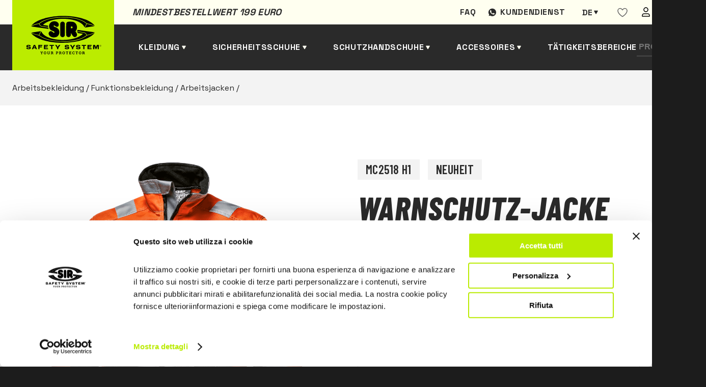

--- FILE ---
content_type: text/html; charset=UTF-8
request_url: https://www.sirsafetyshop.de/warnschutz-jacke-rush-2
body_size: 21882
content:
  
<!DOCTYPE html>
<html lang="de">
<head>
            <!-- Google Tag Manager -->
        <script>(function(w,d,s,l,i){w[l]=w[l]||[];w[l].push({'gtm.start':
        new Date().getTime(),event:'gtm.js'});var f=d.getElementsByTagName(s)[0],
        j=d.createElement(s),dl=l!='dataLayer'?'&l='+l:'';j.async=true;j.src=
        'https://www.googletagmanager.com/gtm.js?id='+i+dl;f.parentNode.insertBefore(j,f);
        })(window,document,'script','dataLayer','GTM-ND6Q3FC');</script>
        <!-- End Google Tag Manager -->
        <meta charset="UTF-8">
    <meta name="viewport" content="width=device-width, initial-scale=1.0">
    <script src="https://cdnjs.cloudflare.com/ajax/libs/jquery/3.5.1/jquery.min.js"></script>

    <title>
        Warnschutz-jacke RUSH | Sir Safety System
    </title>
    <meta name="description" content="EN ISO 20471 KLASSE 3 (IN KOMBINATION MIT DER HOSE)
Arbeitsjacke aus Twill-Gewebe 80% Polyester, 20% Baumwolle, Gewicht 280 g/m². Reißverschluss mit…">    <meta property="og:title" content="Warnschutz-jacke RUSH | Sir Safety System">
    <meta property="og:description" content="EN ISO 20471 KLASSE 3 (IN KOMBINATION MIT DER HOSE)
Arbeitsjacke aus Twill-Gewebe 80% Polyester, 20% Baumwolle, Gewicht 280 g/m². Reißverschluss mit…">    <meta property="og:url" content="https://www.sirsafetyshop.de/warnschutz-jacke-rush-2">
        
            <meta property="og:image" content="https://www.sirsafetyshop.it/assets/img/prodotti/MC2518H1.png">
        <meta property="og:image:type" content="image/jpeg"/>
        <meta property="og:image:alt" content="Warnschutz-jacke RUSH | Sir Safety System"/>
        

    <style>
   
    .loader {
    position: fixed;
    left: 0;
    top: 0;
    width: 100%;
    min-height: 100vh;
    background: #1c1c1c;
    overflow: hidden;
    z-index: 999999999;
    visibility: visible;
    opacity: 1;
    display: flex;
    align-items: center;
    justify-content: center;
    }
    .loader.loader-hide {
        opacity: 0;
        visibility: hidden;
        transition: .3s;
    }

    .loader-inside {
        width: 300px;
    }
    .loading-text {
        margin-right: auto;
        margin-left: auto;
        display: block;
        margin-bottom: 24px;
        font-family: 'Barlow Condensed',sans-serif;
        font-weight: 600;
        font-size: 24px;
        line-height: 102.1%;
        letter-spacing: 0.02em;
        text-transform: uppercase;
        color: #2a2a2a;
        padding: 8px 16px;
        background-color: #bbec00;
        width: -moz-fit-content;
        width: fit-content;
    }
    .progress {
        width: 100%;
        margin: 10px auto;
        height: 5px;
    }    
    .progress-bar {
        background-color: #bbec00;
        height: 100%;
        animation: progress-animation 1s ease-in;
    }

    .ccc-banner--bottom {
        border-radius:10px;
        color:var(--dark);
    }

    .ccc-banner__title {
        font-family: var(--font-title);
        font-size: 24px;
        color: var(--gray);
    }
    .ccc-banner label {
        display:block
    }
    .ccc-banner__button {
        margin-top:24px!important;
        margin-left:0px!important;
        margin-right:16px!important;
    }


    .ccc-banner__button--secondary {
        background-color: var(--gray)!important;
        color:#fff;
        
    }

    .hidden {
        display:none;
    }
@keyframes progress-animation {
    0% {width: 0%;}
    /*20% {width: 10%;}
    40% {width: 30%;}
    50% {width: 60%;}*/
    100% {width: 100%;}
}
</style>
    <link rel="stylesheet" href="https://www.sirsafetyshop.it/assets/css/main.min.css">
    <link rel="stylesheet" href="https://www.sirsafetyshop.it/assets/css/de.css" >

<!--photoswipe-->
    <link rel="stylesheet" href="https://www.sirsafetyshop.it/assets/css/photoswipe.css"> 
    <link rel="stylesheet" href="https://www.sirsafetyshop.it/assets/default-skin/default-skin.css"> 
    <link rel="apple-touch-icon" sizes="180x180" href="https://www.sirsafetyshop.it/assets/img/favicon/apple-touch-icon.png">
    <link rel="icon" type="image/png" sizes="32x32" href="https://www.sirsafetyshop.it/assets/img/favicon/favicon-32x32.png">
    <link rel="icon" type="image/png" sizes="16x16" href="https://www.sirsafetyshop.it/assets/img/favicon/favicon-16x16.png">
    <link rel="manifest" href="https://www.sirsafetyshop.it/assets/img/favicon/site.webmanifest">
    <link rel="mask-icon" href="https://www.sirsafetyshop.it/assets/img/favicon/safari-pinned-tab.svg" color="#5bbad5">
    <meta name="msapplication-TileColor" content="#ffc40d">
    <meta name="theme-color" content="#ffffff">
<style>                .senzaiva,.coniva {
                    display:none;
                }
                .senzaiva.show,.coniva.show {
                    display:inline;
                }
            </style></head>

<body>
                        <!-- Google Tag Manager (noscript) -->
            <noscript><iframe src="https://www.googletagmanager.com/ns.html?id=GTM-ND6Q3FC"
            height="0" width="0" style="display:none;visibility:hidden"></iframe></noscript>
            <!-- End Google Tag Manager (noscript) -->
                


<div class="loader">
    <div class="loader-inside">
        <p class="loading-text">L O A D I N G</p>
        <div class="progress">
            <div class="progress-bar"></div>
        </div>
    </div>
</div>    
<header>
    <div class="barra-warm"></div>
    <div class="container">
        <div class="preheader">
            <div class="preheader-left">
                                <p class="pretitle text-dark">Mindestbestellwert 199 euro </p>
            </div>
            <div class="preheader-right">
                                                                        <a href="https://www.sirsafetyshop.de/faq" class="preheader-link">Faq</a>
                    
                                    
                
                <a href="https://wa.me/+393316284335" target="_blank" class="preheader-link assistenza">Kundendienst</a>
                                




	
													


													


													


													


													





<div class="switch-languages" id="switch-languages">
    <div class="current-language">de</div>
            <div class="list-languages">
                                                <a href="https://www.sirsafetyshop.it/giacca-rush-2" hreflang="it" lang="it">it</a>
                                                                <a href="https://www.sirsafetyshop.com/rush-jacket-2" hreflang="en" lang="en">en</a>
                                                                <a href="https://www.sirsafetyshop.fr/veste-rush-2" hreflang="fr" lang="fr">fr</a>
                                                                                            <a href="https://www.sirsafetyshop.es/chaqueta-rush" hreflang="es" lang="es">es</a>
                                    </div>
    </div>
                <div id="wishlistajax">
                    <a href="https://www.sirsafetyshop.de/users" class="preheader-link">
        <svg width="20" height="19" viewBox="0 0 20 19" fill="none" xmlns="http://www.w3.org/2000/svg">
            <path fill-rule="evenodd" clip-rule="evenodd" d="M19 6.01004C19 12.2544 10.0004 17.51 10.0004 17.51C10.0004 17.51 1 12.1767 1 6.02269C1 3.51004 3 1.51004 5.5 1.51004C8 1.51004 10 4.51004 10 4.51004C10 4.51004 12 1.51004 14.5 1.51004C17 1.51004 19 3.51004 19 6.01004Z" stroke="#666666" stroke-width="1.5" stroke-linecap="round" stroke-linejoin="round"></path>
        </svg>
    </a>
                </div>
                <a href="https://www.sirsafetyshop.de/users" class="preheader-link">
                    <img src="https://www.sirsafetyshop.it/assets/img/user.svg" alt="area utente" />
                </a>
            </div>
        </div>
        <div class="header-left">
            <a href="https://www.sirsafetyshop.de/" class="logo">
                <img src="https://www.sirsafetyshop.it/assets/img/logo-black.svg" alt="Sir safety logo" />
            </a>
            
                
            <a href="" class="header-link submenu" id="sub-abbigliamento" data-id="abbigliamento">Kleidung</a>
            <a href="" class="header-link submenu" id="sub-scarpe" data-id="scarpe">Sicherheitsschuhe</a>
            <a href="" class="header-link submenu" id="sub-guanti" data-id="guanti">Schutzhandschuhe</a>
            <a href="" class="header-link submenu" id="sub-altro" data-id="altro">Accessoires</a>
                                            <a href="https://www.sirsafetyshop.de/tatigkeitsbereiche" class="header-link">Tätigkeitsbereiche</a>
                            
            
        </div>

        <div class="header-right">
            <form class="search-form" action="https://www.sirsafetyshop.de/ricerca/risultati">
                <input type="text" name="search" placeholder="Produktsuche" />
                <button type="submit" class="search-button">
                    <img src="https://www.sirsafetyshop.it/assets/img/search.svg" alt="Suchen" />
                </button>
            </form>
            <div class="btn-form" id="btn-form"></div>
            <div class="cart-button" id="cart-button">
                <span></span>
<span ></span>
<span></span>            </div>
            <div class="secondary-button" id="secondary-button-mobile">
                <span></span>
                <span></span>
                <span></span>
            </div>
        </div>

    </div>
</header>

<div class="form-search-mobile" id="form-search-mobile">
    <form class="search-form" action="https://www.sirsafetyshop.de/ricerca/risultati">
        <input type="text" class="input-mobile" name="search"placeholder="Produktsuche" />
        <button type="submit" class="search-button">
            <img src="https://www.sirsafetyshop.it/assets/img/search.svg" alt="Suchen" />
        </button>
    </form>
</div>
    






<div class="menu-desktop" id="menu-desktop">
    <div class="container-menu-desktop">
        <div class="container-cat-menu" id="abbigliamento">
            <ul class="first-level hidden">
                <li class="l1 "> <a href="https://www.sirsafetyshop.de/arbeitsbekleidung"
                        class="first-level-link active">
                        Arbeitsbekleidung
                    </a>
                    <ul class="grid show">
                                                <li class="l2 "  >                            <a href="https://www.sirsafetyshop.de/arbeitsbekleidung-funktionsbekleidung" class="">
                                Funktionsbekleidung
                            </a>
                                                            <ul class=" show" >
                                                            <li class="l3 "  ><span></span>                            <a href="https://www.sirsafetyshop.de/arbeitsbekleidung-funktionsbekleidung-arbeitshosen" class="">
                                Arbeitshosen
                            </a>
                                                    </li>
                                                <li class="l3 "  ><span></span>                            <a href="https://www.sirsafetyshop.de/arbeitsbekleidung-funktionsbekleidung-arbeitsjacken" class="">
                                Arbeitsjacken
                            </a>
                                                    </li>
                                                <li class="l3 "  ><span></span>                            <a href="https://www.sirsafetyshop.de/arbeitsbekleidung-funktionsbekleidung-arbeitslatzhosen---overalls" class="">
                                Arbeitslatzhosen &amp; Overalls
                            </a>
                                                    </li>
                                                <li class="l3 "  ><span></span>                            <a href="https://www.sirsafetyshop.de/arbeitsbekleidung-funktionsbekleidung-arbeitsshorts" class="">
                                Arbeitsshorts
                            </a>
                                                    </li>
                                                <li class="l3 "  ><span></span>                            <a href="https://www.sirsafetyshop.de/arbeitsbekleidung-funktionsbekleidung-arbeitswesten-und-bodywarmers" class="">
                                Arbeitswesten und Bodywarmers
                            </a>
                                                    </li>
                                                <li class="l3 "  ><span></span>                            <a href="https://www.sirsafetyshop.de/arbeitsbekleidung-funktionsbekleidung-arbeitshemden" class="">
                                Arbeitshemden
                            </a>
                                                    </li>
                                                <li class="l3 "  ><span></span>                            <a href="https://www.sirsafetyshop.de/arbeitsbekleidung-funktionsbekleidung-arbeitsschürzen" class="">
                                Arbeitsschürzen
                            </a>
                                                    </li>
                                                <li class="l3 "  ><span></span>                            <a href="https://www.sirsafetyshop.de/arbeitsbekleidung-funktionsbekleidung-arbeitssweatshirts-und-fleeces" class="">
                                Arbeitssweatshirts und Fleeces
                            </a>
                                                    </li>
                                                <li class="l3 "  ><span></span>                            <a href="https://www.sirsafetyshop.de/arbeitsbekleidung-funktionsbekleidung-arbeitspoloshirts" class="">
                                Arbeitspoloshirts
                            </a>
                                                    </li>
                                                <li class="l3 "  ><span></span>                            <a href="https://www.sirsafetyshop.de/arbeitsbekleidung-funktionsbekleidung-arbeits-t-shirts" class="">
                                Arbeits-T-Shirts
                            </a>
                                                    </li>
                                                <li class="l3 "  ><span></span>                            <a href="https://www.sirsafetyshop.de/arbeitsbekleidung-funktionsbekleidung-arbeitskittel" class="">
                                Arbeitskittel
                            </a>
                                                    </li>
                                                <li class="l3 "  ><span></span>                            <a href="https://www.sirsafetyshop.de/arbeitsbekleidung-funktionsbekleidung-unterwäsche" class="">
                                Unterwäsche
                            </a>
                                                    </li>
                                                <li class="l3 "  ><span></span>                            <a href="https://www.sirsafetyshop.de/arbeitsbekleidung-funktionsbekleidung-zubehör" class="">
                                Zubehör
                            </a>
                                                    </li>
                                                        </ul>
                                                    </li>
                                                <li class="l2 "  >                            <a href="https://www.sirsafetyshop.de/arbeitsbekleidung-warnschutzbekleidung" class="">
                                Warnschutzbekleidung
                            </a>
                                                            <ul class=" " >
                                                            <li class="l3 "  ><span></span>                            <a href="https://www.sirsafetyshop.de/arbeitsbekleidung-warnschutzbekleidung-arbeitshosen" class="">
                                Arbeitshosen
                            </a>
                                                    </li>
                                                <li class="l3 "  ><span></span>                            <a href="https://www.sirsafetyshop.de/arbeitsbekleidung-warnschutzbekleidung-arbeitsjacken" class="">
                                Arbeitsjacken
                            </a>
                                                    </li>
                                                <li class="l3 "  ><span></span>                            <a href="https://www.sirsafetyshop.de/arbeitsbekleidung-warnschutzbekleidung-arbeitslatzhosen---overalls" class="">
                                Arbeitslatzhosen &amp; Overalls
                            </a>
                                                    </li>
                                                <li class="l3 "  ><span></span>                            <a href="https://www.sirsafetyshop.de/arbeitsbekleidung-warnschutzbekleidung-arbeitsshorts" class="">
                                Arbeitsshorts
                            </a>
                                                    </li>
                                                <li class="l3 "  ><span></span>                            <a href="https://www.sirsafetyshop.de/arbeitsbekleidung-warnschutzbekleidung-arbeitswesten-und-bodywarmers" class="">
                                Arbeitswesten und Bodywarmers
                            </a>
                                                    </li>
                                                <li class="l3 "  ><span></span>                            <a href="https://www.sirsafetyshop.de/arbeitsbekleidung-warnschutzbekleidung-arbeitssweatshirts-und-fleeces" class="">
                                Arbeitssweatshirts und Fleeces
                            </a>
                                                    </li>
                                                <li class="l3 "  ><span></span>                            <a href="https://www.sirsafetyshop.de/arbeitsbekleidung-warnschutzbekleidung-arbeitspoloshirts" class="">
                                Arbeitspoloshirts
                            </a>
                                                    </li>
                                                <li class="l3 "  ><span></span>                            <a href="https://www.sirsafetyshop.de/arbeitsbekleidung-warnschutzbekleidung-arbeits-t-shirts" class="">
                                Arbeits-T-Shirts
                            </a>
                                                    </li>
                                                <li class="l3 "  ><span></span>                            <a href="https://www.sirsafetyshop.de/arbeitsbekleidung-warnschutzbekleidung-softshell-jacken" class="">
                                Softshell Jacken
                            </a>
                                                    </li>
                                                <li class="l3 "  ><span></span>                            <a href="https://www.sirsafetyshop.de/arbeitsbekleidung-warnschutzbekleidung-zubehör" class="">
                                Zubehör
                            </a>
                                                    </li>
                                                        </ul>
                                                    </li>
                                                <li class="l2 "  >                            <a href="https://www.sirsafetyshop.de/arbeitsbekleidung-multinorm-arbeitsbekleidung" class="">
                                Multinorm Arbeitsbekleidung
                            </a>
                                                            <ul class=" " >
                                                            <li class="l3 "  ><span></span>                            <a href="https://www.sirsafetyshop.de/arbeitsbekleidung-multinorm-arbeitsbekleidung-arbeitshosen" class="">
                                Arbeitshosen
                            </a>
                                                    </li>
                                                <li class="l3 "  ><span></span>                            <a href="https://www.sirsafetyshop.de/arbeitsbekleidung-multinorm-arbeitsbekleidung-arbeitsjacken" class="">
                                Arbeitsjacken
                            </a>
                                                    </li>
                                                <li class="l3 "  ><span></span>                            <a href="https://www.sirsafetyshop.de/arbeitsbekleidung-multinorm-arbeitsbekleidung-arbeitslatzhosen---overalls" class="">
                                Arbeitslatzhosen &amp; Overalls
                            </a>
                                                    </li>
                                                <li class="l3 "  ><span></span>                            <a href="https://www.sirsafetyshop.de/arbeitsbekleidung-multinorm-arbeitsbekleidung-arbeitswesten-und-bodywarmers" class="">
                                Arbeitswesten und Bodywarmers
                            </a>
                                                    </li>
                                                <li class="l3 "  ><span></span>                            <a href="https://www.sirsafetyshop.de/arbeitsbekleidung-multinorm-arbeitsbekleidung-arbeitssweatshirts-und-fleeces" class="">
                                Arbeitssweatshirts und Fleeces
                            </a>
                                                    </li>
                                                <li class="l3 "  ><span></span>                            <a href="https://www.sirsafetyshop.de/arbeitsbekleidung-multinorm-arbeitsbekleidung-arbeitspoloshirts" class="">
                                Arbeitspoloshirts
                            </a>
                                                    </li>
                                                <li class="l3 "  ><span></span>                            <a href="https://www.sirsafetyshop.de/arbeitsbekleidung-multinorm-arbeitsbekleidung-arbeits-t-shirts" class="">
                                Arbeits-T-Shirts
                            </a>
                                                    </li>
                                                <li class="l3 "  ><span></span>                            <a href="https://www.sirsafetyshop.de/arbeitsbekleidung-multinorm-arbeitsbekleidung-arbeitshemden" class="">
                                Arbeitshemden
                            </a>
                                                    </li>
                                                <li class="l3 "  ><span></span>                            <a href="https://www.sirsafetyshop.de/arbeitsbekleidung-multinorm-arbeitsbekleidung-unterwäsche" class="">
                                Unterwäsche
                            </a>
                                                    </li>
                                                <li class="l3 "  ><span></span>                            <a href="https://www.sirsafetyshop.de/arbeitsbekleidung-multinorm-arbeitsbekleidung-zubehör" class="">
                                Zubehör
                            </a>
                                                    </li>
                                                        </ul>
                                                    </li>
                                                <li class="l2 "  >                            <a href="https://www.sirsafetyshop.de/arbeitsbekleidung-wetterfeste-bekleidung" class="">
                                Wetterfeste Bekleidung
                            </a>
                                                            <ul class=" " >
                                                            <li class="l3 "  ><span></span>                            <a href="https://www.sirsafetyshop.de/arbeitsbekleidung-wetterfeste-bekleidung-arbeitshosen" class="">
                                Arbeitshosen
                            </a>
                                                    </li>
                                                <li class="l3 "  ><span></span>                            <a href="https://www.sirsafetyshop.de/arbeitsbekleidung-wetterfeste-bekleidung-arbeitsjacken" class="">
                                Arbeitsjacken
                            </a>
                                                    </li>
                                                <li class="l3 "  ><span></span>                            <a href="https://www.sirsafetyshop.de/arbeitsbekleidung-wetterfeste-bekleidung-arbeitswesten-und-bodywarmers" class="">
                                Arbeitswesten und Bodywarmers
                            </a>
                                                    </li>
                                                <li class="l3 "  ><span></span>                            <a href="https://www.sirsafetyshop.de/arbeitsbekleidung-wetterfeste-bekleidung-softshell-jacken" class="">
                                Softshell Jacken
                            </a>
                                                    </li>
                                                <li class="l3 "  ><span></span>                            <a href="https://www.sirsafetyshop.de/arbeitsbekleidung-wetterfeste-bekleidung-arbeitslatzhosen---overalls" class="">
                                Arbeitslatzhosen &amp; Overalls
                            </a>
                                                    </li>
                                                        </ul>
                                                    </li>
                                                <li class="l2 "  >                            <a href="https://www.sirsafetyshop.de/arbeitsbekleidung-chemikalienschutzbekleidung" class="">
                                Chemikalienschutzbekleidung
                            </a>
                                                            <ul class=" " >
                                                            <li class="l3 "  ><span></span>                            <a href="https://www.sirsafetyshop.de/arbeitsbekleidung-chemikalienschutzbekleidung-arbeitshosen" class="">
                                Arbeitshosen
                            </a>
                                                    </li>
                                                <li class="l3 "  ><span></span>                            <a href="https://www.sirsafetyshop.de/arbeitsbekleidung-chemikalienschutzbekleidung-arbeitsjacken" class="">
                                Arbeitsjacken
                            </a>
                                                    </li>
                                                <li class="l3 "  ><span></span>                            <a href="https://www.sirsafetyshop.de/arbeitsbekleidung-chemikalienschutzbekleidung-arbeitslatzhosen---overalls" class="">
                                Arbeitslatzhosen &amp; Overalls
                            </a>
                                                    </li>
                                                <li class="l3 "  ><span></span>                            <a href="https://www.sirsafetyshop.de/arbeitsbekleidung-chemikalienschutzbekleidung-arbeitskittel" class="">
                                Arbeitskittel
                            </a>
                                                    </li>
                                                        </ul>
                                                    </li>
                                                <li class="l2 "  >                            <a href="https://www.sirsafetyshop.de/arbeitsbekleidung-einweg-arbeitsbekleidung" class="">
                                Einweg-Arbeitsbekleidung
                            </a>
                                                            <ul class=" " >
                                                            <li class="l3 "  ><span></span>                            <a href="https://www.sirsafetyshop.de/arbeitsbekleidung-einweg-arbeitsbekleidung-arbeitsoveralls" class="">
                                Arbeitsoveralls
                            </a>
                                                    </li>
                                                <li class="l3 "  ><span></span>                            <a href="https://www.sirsafetyshop.de/arbeitsbekleidung-einweg-arbeitsbekleidung-arbeitskittel" class="">
                                Arbeitskittel
                            </a>
                                                    </li>
                                                <li class="l3 "  ><span></span>                            <a href="https://www.sirsafetyshop.de/arbeitsbekleidung-einweg-arbeitsbekleidung-arbeitsschürzen" class="">
                                Arbeitsschürzen
                            </a>
                                                    </li>
                                                <li class="l3 "  ><span></span>                            <a href="https://www.sirsafetyshop.de/arbeitsbekleidung-einweg-arbeitsbekleidung-kappen--armstulpen-und-überschuhe" class="">
                                Kappen, Armstulpen und Überschuhe
                            </a>
                                                    </li>
                                                        </ul>
                                                    </li>
                                                <li class="l2 "  >                            <a href="https://www.sirsafetyshop.de/arbeitsbekleidung-arbeitshosen" class="">
                                Arbeitshosen
                            </a>
                                                    </li>
                                                <li class="l2 "  >                            <a href="https://www.sirsafetyshop.de/arbeitsbekleidung-arbeitsjacken" class="">
                                Arbeitsjacken
                            </a>
                                                    </li>
                                                <li class="l2 "  >                            <a href="https://www.sirsafetyshop.de/arbeitsbekleidung-arbeitslatzhosen---overalls" class="">
                                Arbeitslatzhosen &amp; Overalls
                            </a>
                                                    </li>
                                                <li class="l2 "  >                            <a href="https://www.sirsafetyshop.de/arbeitsbekleidung-arbeitswesten-und-bodywarmers" class="">
                                Arbeitswesten und Bodywarmers
                            </a>
                                                    </li>
                                                <li class="l2 "  >                            <a href="https://www.sirsafetyshop.de/arbeitsbekleidung-arbeitsschürzen" class="">
                                Arbeitsschürzen
                            </a>
                                                    </li>
                                                <li class="l2 "  >                            <a href="https://www.sirsafetyshop.de/arbeitsbekleidung-arbeitskittel" class="">
                                Arbeitskittel
                            </a>
                                                    </li>
                                                <li class="l2 "  >                            <a href="https://www.sirsafetyshop.de/arbeitsbekleidung-arbeitssweatshirts-und-fleeces" class="">
                                Arbeitssweatshirts und Fleeces
                            </a>
                                                    </li>
                                                <li class="l2 "  >                            <a href="https://www.sirsafetyshop.de/arbeitsbekleidung-arbeitshemden" class="">
                                Arbeitshemden
                            </a>
                                                    </li>
                                                <li class="l2 "  >                            <a href="https://www.sirsafetyshop.de/arbeitsbekleidung-arbeitspoloshirts" class="">
                                Arbeitspoloshirts
                            </a>
                                                    </li>
                                                <li class="l2 "  >                            <a href="https://www.sirsafetyshop.de/arbeitsbekleidung-arbeits-t-shirts" class="">
                                Arbeits-T-Shirts
                            </a>
                                                    </li>
                                                <li class="l2 "  >                            <a href="https://www.sirsafetyshop.de/arbeitsbekleidung-schnittschutzbekleidung-für-kettensägen" class="">
                                Schnittschutzbekleidung für Kettensägen
                            </a>
                                                    </li>
                                            </ul>
                </li>
            </ul>
        </div>

        <div class="container-cat-menu" id="scarpe">
            <ul class="first-level hidden">
               <li class="l1 "> <a href="https://www.sirsafetyshop.de/sicherheitsschuhe"
                        class="first-level-link active">
                        Sicherheitsschuhe
                    </a>
                    <ul class="grid show">
                                                <li class="l2 "  >                            <a href="https://www.sirsafetyshop.de/sicherheitsschuhe-halbhohe-sicherheitsschuhe" class="">
                                Halbhohe Sicherheitsschuhe
                            </a>
                                                            <ul class=" show" >
                                                            <li class="l3 "  ><span></span>                            <a href="https://www.sirsafetyshop.de/sicherheitsschuhe-halbhohe-sicherheitsschuhe-s1" class="">
                                S1
                            </a>
                                                    </li>
                                                <li class="l3 "  ><span></span>                            <a href="https://www.sirsafetyshop.de/sicherheitsschuhe-halbhohe-sicherheitsschuhe-s1p" class="">
                                S1P
                            </a>
                                                    </li>
                                                <li class="l3 "  ><span></span>                            <a href="https://www.sirsafetyshop.de/sicherheitsschuhe-halbhohe-sicherheitsschuhe-s2" class="">
                                S2
                            </a>
                                                    </li>
                                                <li class="l3 "  ><span></span>                            <a href="https://www.sirsafetyshop.de/sicherheitsschuhe-halbhohe-sicherheitsschuhe-s3" class="">
                                S3
                            </a>
                                                    </li>
                                                <li class="l3 "  ><span></span>                            <a href="https://www.sirsafetyshop.de/sicherheitsschuhe-halbhohe-sicherheitsschuhe-sbps" class="">
                                SBPS
                            </a>
                                                    </li>
                                                <li class="l3 "  ><span></span>                            <a href="https://www.sirsafetyshop.de/sicherheitsschuhe-halbhohe-sicherheitsschuhe-s1ps" class="">
                                S1PS
                            </a>
                                                    </li>
                                                <li class="l3 "  ><span></span>                            <a href="https://www.sirsafetyshop.de/sicherheitsschuhe-halbhohe-sicherheitsschuhe-s3s" class="">
                                S3S
                            </a>
                                                    </li>
                                                <li class="l3 "  ><span></span>                            <a href="https://www.sirsafetyshop.de/sicherheitsschuhe-halbhohe-sicherheitsschuhe-s7s" class="">
                                S7S
                            </a>
                                                    </li>
                                                        </ul>
                                                    </li>
                                                <li class="l2 "  >                            <a href="https://www.sirsafetyshop.de/sicherheitsschuhe-knöchelhohe-sicherheitsschuhe" class="">
                                Knöchelhohe Sicherheitsschuhe
                            </a>
                                                            <ul class=" " >
                                                            <li class="l3 "  ><span></span>                            <a href="https://www.sirsafetyshop.de/sicherheitsschuhe-knöchelhohe-sicherheitsschuhe-s2" class="">
                                S2
                            </a>
                                                    </li>
                                                <li class="l3 "  ><span></span>                            <a href="https://www.sirsafetyshop.de/sicherheitsschuhe-knöchelhohe-sicherheitsschuhe-s3" class="">
                                S3
                            </a>
                                                    </li>
                                                <li class="l3 "  ><span></span>                            <a href="https://www.sirsafetyshop.de/sicherheitsschuhe-knöchelhohe-sicherheitsschuhe-sbps" class="">
                                SBPS
                            </a>
                                                    </li>
                                                <li class="l3 "  ><span></span>                            <a href="https://www.sirsafetyshop.de/sicherheitsschuhe-knöchelhohe-sicherheitsschuhe-s1ps" class="">
                                S1PS
                            </a>
                                                    </li>
                                                <li class="l3 "  ><span></span>                            <a href="https://www.sirsafetyshop.de/sicherheitsschuhe-knöchelhohe-sicherheitsschuhe-s3s" class="">
                                S3S
                            </a>
                                                    </li>
                                                <li class="l3 "  ><span></span>                            <a href="https://www.sirsafetyshop.de/sicherheitsschuhe-knöchelhohe-sicherheitsschuhe-s7s" class="">
                                S7S
                            </a>
                                                    </li>
                                                        </ul>
                                                    </li>
                                                <li class="l2 "  >                            <a href="https://www.sirsafetyshop.de/sicherheitsschuhe-sicherheitsstiefel" class="">
                                Sicherheitsstiefel
                            </a>
                                                            <ul class=" " >
                                                            <li class="l3 "  ><span></span>                            <a href="https://www.sirsafetyshop.de/sicherheitsschuhe-sicherheitsstiefel-s3" class="">
                                S3
                            </a>
                                                    </li>
                                                <li class="l3 "  ><span></span>                            <a href="https://www.sirsafetyshop.de/sicherheitsschuhe-sicherheitsstiefel-s4" class="">
                                S4
                            </a>
                                                    </li>
                                                <li class="l3 "  ><span></span>                            <a href="https://www.sirsafetyshop.de/sicherheitsschuhe-sicherheitsstiefel-s5" class="">
                                S5
                            </a>
                                                    </li>
                                                <li class="l3 "  ><span></span>                            <a href="https://www.sirsafetyshop.de/sicherheitsschuhe-sicherheitsstiefel-no-safety" class="">
                                NO SAFETY
                            </a>
                                                    </li>
                                                <li class="l3 "  ><span></span>                            <a href="https://www.sirsafetyshop.de/sicherheitsschuhe-sicherheitsstiefel-s3s" class="">
                                S3S
                            </a>
                                                    </li>
                                                <li class="l3 "  ><span></span>                            <a href="https://www.sirsafetyshop.de/sicherheitsschuhe-sicherheitsstiefel-s7s" class="">
                                S7S
                            </a>
                                                    </li>
                                                        </ul>
                                                    </li>
                                                <li class="l2 "  >                            <a href="https://www.sirsafetyshop.de/sicherheitsschuhe-sicherheitssandalen---clogs" class="">
                                Sicherheitssandalen &amp; Clogs
                            </a>
                                                            <ul class=" " >
                                                            <li class="l3 "  ><span></span>                            <a href="https://www.sirsafetyshop.de/sicherheitsschuhe-sicherheitssandalen---clogs-sb" class="">
                                SB
                            </a>
                                                    </li>
                                                <li class="l3 "  ><span></span>                            <a href="https://www.sirsafetyshop.de/sicherheitsschuhe-sicherheitssandalen---clogs-s2" class="">
                                S2
                            </a>
                                                    </li>
                                                <li class="l3 "  ><span></span>                            <a href="https://www.sirsafetyshop.de/sicherheitsschuhe-sicherheitssandalen---clogs-no-safety" class="">
                                NO SAFETY
                            </a>
                                                    </li>
                                                        </ul>
                                                    </li>
                                                <li class="l2 "  >                            <a href="https://www.sirsafetyshop.de/sicherheitsschuhe-spezialschutzschuhe" class="">
                                Spezialschutzschuhe
                            </a>
                                                    </li>
                                                <li class="l2 "  >                            <a href="https://www.sirsafetyshop.de/sicherheitsschuhe-sportliche-sicherheitsschuhe" class="">
                                Sportliche Sicherheitsschuhe
                            </a>
                                                    </li>
                                                <li class="l2 "  >                            <a href="https://www.sirsafetyshop.de/sicherheitsschuhe-leichte-sicherheitsschuhe" class="">
                                Leichte Sicherheitsschuhe
                            </a>
                                                    </li>
                                                <li class="l2 "  >                            <a href="https://www.sirsafetyshop.de/sicherheitsschuhe-sommer-sicherheitsschuhe" class="">
                                Sommer-Sicherheitsschuhe
                            </a>
                                                    </li>
                                                <li class="l2 "  >                            <a href="https://www.sirsafetyshop.de/sicherheitsschuhe-winter-sicherheitsschuhe" class="">
                                Winter-Sicherheitsschuhe
                            </a>
                                                    </li>
                                                <li class="l2 "  >                            <a href="https://www.sirsafetyshop.de/sicherheitsschuhe-wasserfeste-sicherheitsschuhe" class="">
                                Wasserfeste Sicherheitsschuhe
                            </a>
                                                    </li>
                                                <li class="l2 "  >                            <a href="https://www.sirsafetyshop.de/sicherheitsschuhe-sb" class="">
                                SB
                            </a>
                                                    </li>
                                                <li class="l2 "  >                            <a href="https://www.sirsafetyshop.de/sicherheitsschuhe-s1" class="">
                                S1
                            </a>
                                                    </li>
                                                <li class="l2 "  >                            <a href="https://www.sirsafetyshop.de/sicherheitsschuhe-s1p" class="">
                                S1P
                            </a>
                                                    </li>
                                                <li class="l2 "  >                            <a href="https://www.sirsafetyshop.de/sicherheitsschuhe-s2" class="">
                                S2
                            </a>
                                                    </li>
                                                <li class="l2 "  >                            <a href="https://www.sirsafetyshop.de/sicherheitsschuhe-s3" class="">
                                S3
                            </a>
                                                    </li>
                                                <li class="l2 "  >                            <a href="https://www.sirsafetyshop.de/sicherheitsschuhe-s4" class="">
                                S4
                            </a>
                                                    </li>
                                                <li class="l2 "  >                            <a href="https://www.sirsafetyshop.de/sicherheitsschuhe-s5" class="">
                                S5
                            </a>
                                                    </li>
                                                <li class="l2 "  >                            <a href="https://www.sirsafetyshop.de/sicherheitsschuhe-einlegesohlen---socken" class="">
                                Einlegesohlen &amp; Socken
                            </a>
                                                            <ul class=" " >
                                                            <li class="l3 "  ><span></span>                            <a href="https://www.sirsafetyshop.de/sicherheitsschuhe-einlegesohlen---socken-einlegesohlen" class="">
                                Einlegesohlen
                            </a>
                                                    </li>
                                                <li class="l3 "  ><span></span>                            <a href="https://www.sirsafetyshop.de/sicherheitsschuhe-einlegesohlen---socken-socken" class="">
                                Socken
                            </a>
                                                    </li>
                                                        </ul>
                                                    </li>
                                                <li class="l2 "  >                            <a href="https://www.sirsafetyshop.de/sicherheitsschuhe-sbps" class="">
                                SBPS
                            </a>
                                                    </li>
                                                <li class="l2 "  >                            <a href="https://www.sirsafetyshop.de/sicherheitsschuhe-s1ps" class="">
                                S1PS
                            </a>
                                                    </li>
                                                <li class="l2 "  >                            <a href="https://www.sirsafetyshop.de/sicherheitsschuhe-s3s" class="">
                                S3S
                            </a>
                                                    </li>
                                                <li class="l2 "  >                            <a href="https://www.sirsafetyshop.de/sicherheitsschuhe-s7s" class="">
                                S7S
                            </a>
                                                    </li>
                                            </ul>
                </li>
            </ul>
        </div>

        <div class="container-cat-menu" id="guanti">
            <ul class="first-level hidden">
                <li class="l1 "> <a href="https://www.sirsafetyshop.de/schutzhandschuhe"
                        class="first-level-link active">
                        Schutzhandschuhe
                    </a>
                    <ul class="grid show">
                                                <li class="l2 "  >                            <a href="https://www.sirsafetyshop.de/schutzhandschuhe-leder-schutzhandschuhe" class="">
                                Leder Schutzhandschuhe
                            </a>
                                                    </li>
                                                <li class="l2 "  >                            <a href="https://www.sirsafetyshop.de/schutzhandschuhe-mechanische-schutzhandschuhe" class="">
                                Mechanische Schutzhandschuhe
                            </a>
                                                    </li>
                                                <li class="l2 "  >                            <a href="https://www.sirsafetyshop.de/schutzhandschuhe-schnittschutzhandschuhe" class="">
                                Schnittschutzhandschuhe
                            </a>
                                                    </li>
                                                <li class="l2 "  >                            <a href="https://www.sirsafetyshop.de/schutzhandschuhe-hitzeschutzhandschuhe" class="">
                                Hitzeschutzhandschuhe
                            </a>
                                                    </li>
                                                <li class="l2 "  >                            <a href="https://www.sirsafetyshop.de/schutzhandschuhe-kälteschutzhandschuhe" class="">
                                Kälteschutzhandschuhe
                            </a>
                                                    </li>
                                                <li class="l2 "  >                            <a href="https://www.sirsafetyshop.de/schutzhandschuhe-spezialschutzhandschuhe" class="">
                                Spezialschutzhandschuhe
                            </a>
                                                    </li>
                                                <li class="l2 "  >                            <a href="https://www.sirsafetyshop.de/schutzhandschuhe-chemikalienschutzhandschuhe" class="">
                                Chemikalienschutzhandschuhe
                            </a>
                                                    </li>
                                                <li class="l2 "  >                            <a href="https://www.sirsafetyshop.de/schutzhandschuhe-einweghandschuhe" class="">
                                Einweghandschuhe
                            </a>
                                                            <ul class=" " >
                                                            <li class="l3 "  ><span></span>                            <a href="https://www.sirsafetyshop.de/schutzhandschuhe-einweghandschuhe-nitril" class="">
                                Nitril
                            </a>
                                                    </li>
                                                <li class="l3 "  ><span></span>                            <a href="https://www.sirsafetyshop.de/schutzhandschuhe-einweghandschuhe-vinyl" class="">
                                Vinyl
                            </a>
                                                    </li>
                                                <li class="l3 "  ><span></span>                            <a href="https://www.sirsafetyshop.de/schutzhandschuhe-einweghandschuhe-latex" class="">
                                Latex
                            </a>
                                                    </li>
                                                <li class="l3 "  ><span></span>                            <a href="https://www.sirsafetyshop.de/schutzhandschuhe-einweghandschuhe-weiteres" class="">
                                Weiteres
                            </a>
                                                    </li>
                                                        </ul>
                                                    </li>
                                            </ul>
                </li>
            </ul>
        </div>

        <div class="container-cat-menu" id="altro">
            <ul class="first-level">
                <li class="l1 "> <a href="https://www.sirsafetyshop.de/kopfschutz-und-atemschutz"
                        class="first-level-link active">
                        Kopfschutz und Atemschutz
                    </a>
                    <ul class="grid show">
                                                <li class="l2 "  >                            <a href="https://www.sirsafetyshop.de/kopfschutz-und-atemschutz-schutzhelme" class="">
                                Schutzhelme
                            </a>
                                                            <ul class=" show" >
                                                            <li class="l3 "  ><span></span>                            <a href="https://www.sirsafetyshop.de/kopfschutz-und-atemschutz-schutzhelme-schutzhelme" class="">
                                Schutzhelme
                            </a>
                                                    </li>
                                                <li class="l3 "  ><span></span>                            <a href="https://www.sirsafetyshop.de/kopfschutz-und-atemschutz-schutzhelme-stoßkappen" class="">
                                Stoßkappen
                            </a>
                                                    </li>
                                                <li class="l3 "  ><span></span>                            <a href="https://www.sirsafetyshop.de/kopfschutz-und-atemschutz-schutzhelme-helm-gesichtsschutzschilder" class="">
                                Helm-Gesichtsschutzschilder
                            </a>
                                                    </li>
                                                <li class="l3 "  ><span></span>                            <a href="https://www.sirsafetyshop.de/kopfschutz-und-atemschutz-schutzhelme-kapselgehörschutz-für-helme" class="">
                                Kapselgehörschutz für Helme
                            </a>
                                                    </li>
                                                <li class="l3 "  ><span></span>                            <a href="https://www.sirsafetyshop.de/kopfschutz-und-atemschutz-schutzhelme-zubehör" class="">
                                Zubehör
                            </a>
                                                    </li>
                                                        </ul>
                                                    </li>
                                                <li class="l2 "  >                            <a href="https://www.sirsafetyshop.de/kopfschutz-und-atemschutz-feuerwehrschutzhelme" class="">
                                Feuerwehrschutzhelme
                            </a>
                                                    </li>
                                                <li class="l2 "  >                            <a href="https://www.sirsafetyshop.de/kopfschutz-und-atemschutz-einweg-atemschutzmasken" class="">
                                Einweg-Atemschutzmasken
                            </a>
                                                            <ul class=" " >
                                                            <li class="l3 "  ><span></span>                            <a href="https://www.sirsafetyshop.de/kopfschutz-und-atemschutz-einweg-atemschutzmasken-ffp2" class="">
                                FFP2
                            </a>
                                                    </li>
                                                <li class="l3 "  ><span></span>                            <a href="https://www.sirsafetyshop.de/kopfschutz-und-atemschutz-einweg-atemschutzmasken-ffp3" class="">
                                FFP3
                            </a>
                                                    </li>
                                                        </ul>
                                                    </li>
                                                <li class="l2 "  >                            <a href="https://www.sirsafetyshop.de/kopfschutz-und-atemschutz-gesichtsmasken" class="">
                                Gesichtsmasken
                            </a>
                                                            <ul class=" " >
                                                            <li class="l3 "  ><span></span>                            <a href="https://www.sirsafetyshop.de/kopfschutz-und-atemschutz-gesichtsmasken-halbmasken-und-filter" class="">
                                Halbmasken und Filter
                            </a>
                                                    </li>
                                                <li class="l3 "  ><span></span>                            <a href="https://www.sirsafetyshop.de/kopfschutz-und-atemschutz-gesichtsmasken-vollmasken-und-filter" class="">
                                Vollmasken und Filter
                            </a>
                                                    </li>
                                                        </ul>
                                                    </li>
                                                <li class="l2 "  >                            <a href="https://www.sirsafetyshop.de/kopfschutz-und-atemschutz-schutzbrillen-und-schutzgläser" class="">
                                Schutzbrillen und Schutzgläser
                            </a>
                                                            <ul class=" " >
                                                            <li class="l3 "  ><span></span>                            <a href="https://www.sirsafetyshop.de/kopfschutz-und-atemschutz-schutzbrillen-und-schutzgläser-schutzbrillen" class="">
                                Schutzbrillen
                            </a>
                                                    </li>
                                                <li class="l3 "  ><span></span>                            <a href="https://www.sirsafetyshop.de/kopfschutz-und-atemschutz-schutzbrillen-und-schutzgläser-vollsichtschutzbrillen" class="">
                                Vollsichtschutzbrillen
                            </a>
                                                    </li>
                                                <li class="l3 "  ><span></span>                            <a href="https://www.sirsafetyshop.de/kopfschutz-und-atemschutz-schutzbrillen-und-schutzgläser-zubehör" class="">
                                Zubehör
                            </a>
                                                    </li>
                                                        </ul>
                                                    </li>
                                                <li class="l2 "  >                            <a href="https://www.sirsafetyshop.de/kopfschutz-und-atemschutz-gesichtsschutzschilder" class="">
                                Gesichtsschutzschilder
                            </a>
                                                    </li>
                                                <li class="l2 "  >                            <a href="https://www.sirsafetyshop.de/kopfschutz-und-atemschutz-kapselgehörschutz" class="">
                                Kapselgehörschutz
                            </a>
                                                    </li>
                                                <li class="l2 "  >                            <a href="https://www.sirsafetyshop.de/kopfschutz-und-atemschutz-ohrstöpsel" class="">
                                Ohrstöpsel
                            </a>
                                                            <ul class=" " >
                                                            <li class="l3 "  ><span></span>                            <a href="https://www.sirsafetyshop.de/kopfschutz-und-atemschutz-ohrstöpsel-einweg" class="">
                                Einweg
                            </a>
                                                    </li>
                                                <li class="l3 "  ><span></span>                            <a href="https://www.sirsafetyshop.de/kopfschutz-und-atemschutz-ohrstöpsel-wiederverwendbar" class="">
                                Wiederverwendbar
                            </a>
                                                    </li>
                                                        </ul>
                                                    </li>
                                            </ul>
                </li>

                <li class="l1 "> <a href="https://www.sirsafetyshop.de/fallschutz"
                        class="first-level-link active">
                        Fallschutz
                    </a>
                    <ul class="grid">
                                                <li class="l2 "  >                            <a href="https://www.sirsafetyshop.de/fallschutz-auffanggurte" class="">
                                Auffanggurte
                            </a>
                                                    </li>
                                                <li class="l2 "  >                            <a href="https://www.sirsafetyshop.de/fallschutz-höhensicherungsgeräte" class="">
                                Höhensicherungsgeräte
                            </a>
                                                    </li>
                                                <li class="l2 "  >                            <a href="https://www.sirsafetyshop.de/fallschutz-arbeitspositionierungssysteme" class="">
                                Arbeitspositionierungssysteme
                            </a>
                                                            <ul class=" " >
                                                            <li class="l3 "  ><span></span>                            <a href="https://www.sirsafetyshop.de/fallschutz-arbeitspositionierungssysteme-seile-und-verbindungsmittel" class="">
                                Seile und Verbindungsmittel
                            </a>
                                                    </li>
                                                <li class="l3 "  ><span></span>                            <a href="https://www.sirsafetyshop.de/fallschutz-arbeitspositionierungssysteme-karabiner" class="">
                                Karabiner
                            </a>
                                                    </li>
                                                <li class="l3 "  ><span></span>                            <a href="https://www.sirsafetyshop.de/fallschutz-arbeitspositionierungssysteme-zubehör" class="">
                                Zubehör
                            </a>
                                                    </li>
                                                        </ul>
                                                    </li>
                                                <li class="l2 "  >                            <a href="https://www.sirsafetyshop.de/fallschutz-falldämpfer" class="">
                                Falldämpfer
                            </a>
                                                    </li>
                                                <li class="l2 "  >                            <a href="https://www.sirsafetyshop.de/fallschutz-kit-für-arbeiten-in-der-höhe" class="">
                                Kit für Arbeiten in der Höhe
                            </a>
                                                            <ul class=" " >
                                                            <li class="l3 "  ><span></span>                            <a href="https://www.sirsafetyshop.de/fallschutz-kit-für-arbeiten-in-der-höhe-bewegliche-verankerungssysteme" class="">
                                Bewegliche Verankerungssysteme
                            </a>
                                                    </li>
                                                <li class="l3 "  ><span></span>                            <a href="https://www.sirsafetyshop.de/fallschutz-kit-für-arbeiten-in-der-höhe-kletterschutz-kit" class="">
                                Kletterschutz-Kit
                            </a>
                                                    </li>
                                                <li class="l3 "  ><span></span>                            <a href="https://www.sirsafetyshop.de/fallschutz-kit-für-arbeiten-in-der-höhe-dachdecker-kit" class="">
                                Dachdecker-Kit
                            </a>
                                                    </li>
                                                <li class="l3 "  ><span></span>                            <a href="https://www.sirsafetyshop.de/fallschutz-kit-für-arbeiten-in-der-höhe-kit-für-bauarbeiten-und-allgemeine-wartung" class="">
                                Kit für Bauarbeiten und allgemeine Wartung
                            </a>
                                                    </li>
                                                        </ul>
                                                    </li>
                                                <li class="l2 "  >                            <a href="https://www.sirsafetyshop.de/fallschutz-petzl" class="">
                                Petzl
                            </a>
                                                    </li>
                                            </ul>
                </li>
            
                <li class="l1 "> <a href="https://www.sirsafetyshop.de/erste-hilfe-und-prävention"
                        class="first-level-link active">
                        Erste Hilfe und Prävention
                    </a>
                    <ul class="grid">
                                                <li class="l2 "  >                            <a href="https://www.sirsafetyshop.de/erste-hilfe-und-prävention-notduschen-und-augenwaschstationen" class="">
                                Notduschen und Augenwaschstationen
                            </a>
                                                    </li>
                                                <li class="l2 "  >                            <a href="https://www.sirsafetyshop.de/erste-hilfe-und-prävention-erste-hilfe" class="">
                                Erste Hilfe
                            </a>
                                                    </li>
                                            </ul>
                </li>
            </ul>

        </div>
    </div>
</div>
                                            

<div class="menu-mobile" id="menu-mobile">
    <ul>
        <li>
            <a href="#" class="link-menu-mobile link-sub-menu" >Produkte</a>
            <ul class="sub-menu">
            
                <li>
                    <div class="back">Zurück</div>
                </li>
                <li>
                    <div class="title-sub-menu"><span>Produkte</span></div>
                </li>
                                <li>
                    <a href="https://www.sirsafetyshop.de/arbeitsbekleidung" class="link-menu-mobile  link-sub-menu" >Arbeitsbekleidung</a>
                                        <ul class="sub-menu">
                        <li>
                            <div class="back">Zurück</div>
                        </li>
                        <li>
                            <a href="https://www.sirsafetyshop.de/arbeitsbekleidung" class="title-sub-menu"><span>Arbeitsbekleidung &raquo;</span></a>
                        </li>
                                        <li>
                    <a href="https://www.sirsafetyshop.de/arbeitsbekleidung-funktionsbekleidung" class="link-menu-mobile  link-sub-menu" >Funktionsbekleidung</a>
                                        <ul class="sub-menu">
                        <li>
                            <div class="back">Zurück</div>
                        </li>
                        <li>
                            <a href="https://www.sirsafetyshop.de/arbeitsbekleidung-funktionsbekleidung" class="title-sub-menu"><span>Funktionsbekleidung &raquo;</span></a>
                        </li>
                                        <li>
                    <a href="https://www.sirsafetyshop.de/arbeitsbekleidung-funktionsbekleidung-arbeitshosen" class="link-menu-mobile  " >Arbeitshosen</a>
                                    </li>
                
                                <li>
                    <a href="https://www.sirsafetyshop.de/arbeitsbekleidung-funktionsbekleidung-arbeitsjacken" class="link-menu-mobile  " >Arbeitsjacken</a>
                                    </li>
                
                                <li>
                    <a href="https://www.sirsafetyshop.de/arbeitsbekleidung-funktionsbekleidung-arbeitslatzhosen---overalls" class="link-menu-mobile  " >Arbeitslatzhosen &amp; Overalls</a>
                                    </li>
                
                                <li>
                    <a href="https://www.sirsafetyshop.de/arbeitsbekleidung-funktionsbekleidung-arbeitsshorts" class="link-menu-mobile  " >Arbeitsshorts</a>
                                    </li>
                
                                <li>
                    <a href="https://www.sirsafetyshop.de/arbeitsbekleidung-funktionsbekleidung-arbeitswesten-und-bodywarmers" class="link-menu-mobile  " >Arbeitswesten und Bodywarmers</a>
                                    </li>
                
                                <li>
                    <a href="https://www.sirsafetyshop.de/arbeitsbekleidung-funktionsbekleidung-arbeitshemden" class="link-menu-mobile  " >Arbeitshemden</a>
                                    </li>
                
                                <li>
                    <a href="https://www.sirsafetyshop.de/arbeitsbekleidung-funktionsbekleidung-arbeitsschürzen" class="link-menu-mobile  " >Arbeitsschürzen</a>
                                    </li>
                
                                <li>
                    <a href="https://www.sirsafetyshop.de/arbeitsbekleidung-funktionsbekleidung-arbeitssweatshirts-und-fleeces" class="link-menu-mobile  " >Arbeitssweatshirts und Fleeces</a>
                                    </li>
                
                                <li>
                    <a href="https://www.sirsafetyshop.de/arbeitsbekleidung-funktionsbekleidung-arbeitspoloshirts" class="link-menu-mobile  " >Arbeitspoloshirts</a>
                                    </li>
                
                                <li>
                    <a href="https://www.sirsafetyshop.de/arbeitsbekleidung-funktionsbekleidung-arbeits-t-shirts" class="link-menu-mobile  " >Arbeits-T-Shirts</a>
                                    </li>
                
                                <li>
                    <a href="https://www.sirsafetyshop.de/arbeitsbekleidung-funktionsbekleidung-arbeitskittel" class="link-menu-mobile  " >Arbeitskittel</a>
                                    </li>
                
                                <li>
                    <a href="https://www.sirsafetyshop.de/arbeitsbekleidung-funktionsbekleidung-unterwäsche" class="link-menu-mobile  " >Unterwäsche</a>
                                    </li>
                
                                <li>
                    <a href="https://www.sirsafetyshop.de/arbeitsbekleidung-funktionsbekleidung-zubehör" class="link-menu-mobile  " >Zubehör</a>
                                    </li>
                
                                    </ul>
                                    </li>
                
                                <li>
                    <a href="https://www.sirsafetyshop.de/arbeitsbekleidung-warnschutzbekleidung" class="link-menu-mobile  link-sub-menu" >Warnschutzbekleidung</a>
                                        <ul class="sub-menu">
                        <li>
                            <div class="back">Zurück</div>
                        </li>
                        <li>
                            <a href="https://www.sirsafetyshop.de/arbeitsbekleidung-warnschutzbekleidung" class="title-sub-menu"><span>Warnschutzbekleidung &raquo;</span></a>
                        </li>
                                        <li>
                    <a href="https://www.sirsafetyshop.de/arbeitsbekleidung-warnschutzbekleidung-arbeitshosen" class="link-menu-mobile  " >Arbeitshosen</a>
                                    </li>
                
                                <li>
                    <a href="https://www.sirsafetyshop.de/arbeitsbekleidung-warnschutzbekleidung-arbeitsjacken" class="link-menu-mobile  " >Arbeitsjacken</a>
                                    </li>
                
                                <li>
                    <a href="https://www.sirsafetyshop.de/arbeitsbekleidung-warnschutzbekleidung-arbeitslatzhosen---overalls" class="link-menu-mobile  " >Arbeitslatzhosen &amp; Overalls</a>
                                    </li>
                
                                <li>
                    <a href="https://www.sirsafetyshop.de/arbeitsbekleidung-warnschutzbekleidung-arbeitsshorts" class="link-menu-mobile  " >Arbeitsshorts</a>
                                    </li>
                
                                <li>
                    <a href="https://www.sirsafetyshop.de/arbeitsbekleidung-warnschutzbekleidung-arbeitswesten-und-bodywarmers" class="link-menu-mobile  " >Arbeitswesten und Bodywarmers</a>
                                    </li>
                
                                <li>
                    <a href="https://www.sirsafetyshop.de/arbeitsbekleidung-warnschutzbekleidung-arbeitssweatshirts-und-fleeces" class="link-menu-mobile  " >Arbeitssweatshirts und Fleeces</a>
                                    </li>
                
                                <li>
                    <a href="https://www.sirsafetyshop.de/arbeitsbekleidung-warnschutzbekleidung-arbeitspoloshirts" class="link-menu-mobile  " >Arbeitspoloshirts</a>
                                    </li>
                
                                <li>
                    <a href="https://www.sirsafetyshop.de/arbeitsbekleidung-warnschutzbekleidung-arbeits-t-shirts" class="link-menu-mobile  " >Arbeits-T-Shirts</a>
                                    </li>
                
                                <li>
                    <a href="https://www.sirsafetyshop.de/arbeitsbekleidung-warnschutzbekleidung-softshell-jacken" class="link-menu-mobile  " >Softshell Jacken</a>
                                    </li>
                
                                <li>
                    <a href="https://www.sirsafetyshop.de/arbeitsbekleidung-warnschutzbekleidung-zubehör" class="link-menu-mobile  " >Zubehör</a>
                                    </li>
                
                                    </ul>
                                    </li>
                
                                <li>
                    <a href="https://www.sirsafetyshop.de/arbeitsbekleidung-multinorm-arbeitsbekleidung" class="link-menu-mobile  link-sub-menu" >Multinorm Arbeitsbekleidung</a>
                                        <ul class="sub-menu">
                        <li>
                            <div class="back">Zurück</div>
                        </li>
                        <li>
                            <a href="https://www.sirsafetyshop.de/arbeitsbekleidung-multinorm-arbeitsbekleidung" class="title-sub-menu"><span>Multinorm Arbeitsbekleidung &raquo;</span></a>
                        </li>
                                        <li>
                    <a href="https://www.sirsafetyshop.de/arbeitsbekleidung-multinorm-arbeitsbekleidung-arbeitshosen" class="link-menu-mobile  " >Arbeitshosen</a>
                                    </li>
                
                                <li>
                    <a href="https://www.sirsafetyshop.de/arbeitsbekleidung-multinorm-arbeitsbekleidung-arbeitsjacken" class="link-menu-mobile  " >Arbeitsjacken</a>
                                    </li>
                
                                <li>
                    <a href="https://www.sirsafetyshop.de/arbeitsbekleidung-multinorm-arbeitsbekleidung-arbeitslatzhosen---overalls" class="link-menu-mobile  " >Arbeitslatzhosen &amp; Overalls</a>
                                    </li>
                
                                <li>
                    <a href="https://www.sirsafetyshop.de/arbeitsbekleidung-multinorm-arbeitsbekleidung-arbeitswesten-und-bodywarmers" class="link-menu-mobile  " >Arbeitswesten und Bodywarmers</a>
                                    </li>
                
                                <li>
                    <a href="https://www.sirsafetyshop.de/arbeitsbekleidung-multinorm-arbeitsbekleidung-arbeitssweatshirts-und-fleeces" class="link-menu-mobile  " >Arbeitssweatshirts und Fleeces</a>
                                    </li>
                
                                <li>
                    <a href="https://www.sirsafetyshop.de/arbeitsbekleidung-multinorm-arbeitsbekleidung-arbeitspoloshirts" class="link-menu-mobile  " >Arbeitspoloshirts</a>
                                    </li>
                
                                <li>
                    <a href="https://www.sirsafetyshop.de/arbeitsbekleidung-multinorm-arbeitsbekleidung-arbeits-t-shirts" class="link-menu-mobile  " >Arbeits-T-Shirts</a>
                                    </li>
                
                                <li>
                    <a href="https://www.sirsafetyshop.de/arbeitsbekleidung-multinorm-arbeitsbekleidung-arbeitshemden" class="link-menu-mobile  " >Arbeitshemden</a>
                                    </li>
                
                                <li>
                    <a href="https://www.sirsafetyshop.de/arbeitsbekleidung-multinorm-arbeitsbekleidung-unterwäsche" class="link-menu-mobile  " >Unterwäsche</a>
                                    </li>
                
                                <li>
                    <a href="https://www.sirsafetyshop.de/arbeitsbekleidung-multinorm-arbeitsbekleidung-zubehör" class="link-menu-mobile  " >Zubehör</a>
                                    </li>
                
                                    </ul>
                                    </li>
                
                                <li>
                    <a href="https://www.sirsafetyshop.de/arbeitsbekleidung-wetterfeste-bekleidung" class="link-menu-mobile  link-sub-menu" >Wetterfeste Bekleidung</a>
                                        <ul class="sub-menu">
                        <li>
                            <div class="back">Zurück</div>
                        </li>
                        <li>
                            <a href="https://www.sirsafetyshop.de/arbeitsbekleidung-wetterfeste-bekleidung" class="title-sub-menu"><span>Wetterfeste Bekleidung &raquo;</span></a>
                        </li>
                                        <li>
                    <a href="https://www.sirsafetyshop.de/arbeitsbekleidung-wetterfeste-bekleidung-arbeitshosen" class="link-menu-mobile  " >Arbeitshosen</a>
                                    </li>
                
                                <li>
                    <a href="https://www.sirsafetyshop.de/arbeitsbekleidung-wetterfeste-bekleidung-arbeitsjacken" class="link-menu-mobile  " >Arbeitsjacken</a>
                                    </li>
                
                                <li>
                    <a href="https://www.sirsafetyshop.de/arbeitsbekleidung-wetterfeste-bekleidung-arbeitswesten-und-bodywarmers" class="link-menu-mobile  " >Arbeitswesten und Bodywarmers</a>
                                    </li>
                
                                <li>
                    <a href="https://www.sirsafetyshop.de/arbeitsbekleidung-wetterfeste-bekleidung-softshell-jacken" class="link-menu-mobile  " >Softshell Jacken</a>
                                    </li>
                
                                <li>
                    <a href="https://www.sirsafetyshop.de/arbeitsbekleidung-wetterfeste-bekleidung-arbeitslatzhosen---overalls" class="link-menu-mobile  " >Arbeitslatzhosen &amp; Overalls</a>
                                    </li>
                
                                    </ul>
                                    </li>
                
                                <li>
                    <a href="https://www.sirsafetyshop.de/arbeitsbekleidung-chemikalienschutzbekleidung" class="link-menu-mobile  link-sub-menu" >Chemikalienschutzbekleidung</a>
                                        <ul class="sub-menu">
                        <li>
                            <div class="back">Zurück</div>
                        </li>
                        <li>
                            <a href="https://www.sirsafetyshop.de/arbeitsbekleidung-chemikalienschutzbekleidung" class="title-sub-menu"><span>Chemikalienschutzbekleidung &raquo;</span></a>
                        </li>
                                        <li>
                    <a href="https://www.sirsafetyshop.de/arbeitsbekleidung-chemikalienschutzbekleidung-arbeitshosen" class="link-menu-mobile  " >Arbeitshosen</a>
                                    </li>
                
                                <li>
                    <a href="https://www.sirsafetyshop.de/arbeitsbekleidung-chemikalienschutzbekleidung-arbeitsjacken" class="link-menu-mobile  " >Arbeitsjacken</a>
                                    </li>
                
                                <li>
                    <a href="https://www.sirsafetyshop.de/arbeitsbekleidung-chemikalienschutzbekleidung-arbeitslatzhosen---overalls" class="link-menu-mobile  " >Arbeitslatzhosen &amp; Overalls</a>
                                    </li>
                
                                <li>
                    <a href="https://www.sirsafetyshop.de/arbeitsbekleidung-chemikalienschutzbekleidung-arbeitskittel" class="link-menu-mobile  " >Arbeitskittel</a>
                                    </li>
                
                                    </ul>
                                    </li>
                
                                <li>
                    <a href="https://www.sirsafetyshop.de/arbeitsbekleidung-einweg-arbeitsbekleidung" class="link-menu-mobile  link-sub-menu" >Einweg-Arbeitsbekleidung</a>
                                        <ul class="sub-menu">
                        <li>
                            <div class="back">Zurück</div>
                        </li>
                        <li>
                            <a href="https://www.sirsafetyshop.de/arbeitsbekleidung-einweg-arbeitsbekleidung" class="title-sub-menu"><span>Einweg-Arbeitsbekleidung &raquo;</span></a>
                        </li>
                                        <li>
                    <a href="https://www.sirsafetyshop.de/arbeitsbekleidung-einweg-arbeitsbekleidung-arbeitsoveralls" class="link-menu-mobile  " >Arbeitsoveralls</a>
                                    </li>
                
                                <li>
                    <a href="https://www.sirsafetyshop.de/arbeitsbekleidung-einweg-arbeitsbekleidung-arbeitskittel" class="link-menu-mobile  " >Arbeitskittel</a>
                                    </li>
                
                                <li>
                    <a href="https://www.sirsafetyshop.de/arbeitsbekleidung-einweg-arbeitsbekleidung-arbeitsschürzen" class="link-menu-mobile  " >Arbeitsschürzen</a>
                                    </li>
                
                                <li>
                    <a href="https://www.sirsafetyshop.de/arbeitsbekleidung-einweg-arbeitsbekleidung-kappen--armstulpen-und-überschuhe" class="link-menu-mobile  " >Kappen, Armstulpen und Überschuhe</a>
                                    </li>
                
                                    </ul>
                                    </li>
                
                                <li>
                    <a href="https://www.sirsafetyshop.de/arbeitsbekleidung-arbeitshosen" class="link-menu-mobile  " >Arbeitshosen</a>
                                    </li>
                
                                <li>
                    <a href="https://www.sirsafetyshop.de/arbeitsbekleidung-arbeitsjacken" class="link-menu-mobile  " >Arbeitsjacken</a>
                                    </li>
                
                                <li>
                    <a href="https://www.sirsafetyshop.de/arbeitsbekleidung-arbeitslatzhosen---overalls" class="link-menu-mobile  " >Arbeitslatzhosen &amp; Overalls</a>
                                    </li>
                
                                <li>
                    <a href="https://www.sirsafetyshop.de/arbeitsbekleidung-arbeitswesten-und-bodywarmers" class="link-menu-mobile  " >Arbeitswesten und Bodywarmers</a>
                                    </li>
                
                                <li>
                    <a href="https://www.sirsafetyshop.de/arbeitsbekleidung-arbeitsschürzen" class="link-menu-mobile  " >Arbeitsschürzen</a>
                                    </li>
                
                                <li>
                    <a href="https://www.sirsafetyshop.de/arbeitsbekleidung-arbeitskittel" class="link-menu-mobile  " >Arbeitskittel</a>
                                    </li>
                
                                <li>
                    <a href="https://www.sirsafetyshop.de/arbeitsbekleidung-arbeitssweatshirts-und-fleeces" class="link-menu-mobile  " >Arbeitssweatshirts und Fleeces</a>
                                    </li>
                
                                <li>
                    <a href="https://www.sirsafetyshop.de/arbeitsbekleidung-arbeitshemden" class="link-menu-mobile  " >Arbeitshemden</a>
                                    </li>
                
                                <li>
                    <a href="https://www.sirsafetyshop.de/arbeitsbekleidung-arbeitspoloshirts" class="link-menu-mobile  " >Arbeitspoloshirts</a>
                                    </li>
                
                                <li>
                    <a href="https://www.sirsafetyshop.de/arbeitsbekleidung-arbeits-t-shirts" class="link-menu-mobile  " >Arbeits-T-Shirts</a>
                                    </li>
                
                                <li>
                    <a href="https://www.sirsafetyshop.de/arbeitsbekleidung-schnittschutzbekleidung-für-kettensägen" class="link-menu-mobile  " >Schnittschutzbekleidung für Kettensägen</a>
                                    </li>
                
                                    </ul>
                                    </li>
                
                                <li>
                    <a href="https://www.sirsafetyshop.de/sicherheitsschuhe" class="link-menu-mobile  link-sub-menu" >Sicherheitsschuhe</a>
                                        <ul class="sub-menu">
                        <li>
                            <div class="back">Zurück</div>
                        </li>
                        <li>
                            <a href="https://www.sirsafetyshop.de/sicherheitsschuhe" class="title-sub-menu"><span>Sicherheitsschuhe &raquo;</span></a>
                        </li>
                                        <li>
                    <a href="https://www.sirsafetyshop.de/sicherheitsschuhe-halbhohe-sicherheitsschuhe" class="link-menu-mobile  link-sub-menu" >Halbhohe Sicherheitsschuhe</a>
                                        <ul class="sub-menu">
                        <li>
                            <div class="back">Zurück</div>
                        </li>
                        <li>
                            <a href="https://www.sirsafetyshop.de/sicherheitsschuhe-halbhohe-sicherheitsschuhe" class="title-sub-menu"><span>Halbhohe Sicherheitsschuhe &raquo;</span></a>
                        </li>
                                        <li>
                    <a href="https://www.sirsafetyshop.de/sicherheitsschuhe-halbhohe-sicherheitsschuhe-s1" class="link-menu-mobile  " >S1</a>
                                    </li>
                
                                <li>
                    <a href="https://www.sirsafetyshop.de/sicherheitsschuhe-halbhohe-sicherheitsschuhe-s1p" class="link-menu-mobile  " >S1P</a>
                                    </li>
                
                                <li>
                    <a href="https://www.sirsafetyshop.de/sicherheitsschuhe-halbhohe-sicherheitsschuhe-s2" class="link-menu-mobile  " >S2</a>
                                    </li>
                
                                <li>
                    <a href="https://www.sirsafetyshop.de/sicherheitsschuhe-halbhohe-sicherheitsschuhe-s3" class="link-menu-mobile  " >S3</a>
                                    </li>
                
                                <li>
                    <a href="https://www.sirsafetyshop.de/sicherheitsschuhe-halbhohe-sicherheitsschuhe-sbps" class="link-menu-mobile  " >SBPS</a>
                                    </li>
                
                                <li>
                    <a href="https://www.sirsafetyshop.de/sicherheitsschuhe-halbhohe-sicherheitsschuhe-s1ps" class="link-menu-mobile  " >S1PS</a>
                                    </li>
                
                                <li>
                    <a href="https://www.sirsafetyshop.de/sicherheitsschuhe-halbhohe-sicherheitsschuhe-s3s" class="link-menu-mobile  " >S3S</a>
                                    </li>
                
                                <li>
                    <a href="https://www.sirsafetyshop.de/sicherheitsschuhe-halbhohe-sicherheitsschuhe-s7s" class="link-menu-mobile  " >S7S</a>
                                    </li>
                
                                    </ul>
                                    </li>
                
                                <li>
                    <a href="https://www.sirsafetyshop.de/sicherheitsschuhe-knöchelhohe-sicherheitsschuhe" class="link-menu-mobile  link-sub-menu" >Knöchelhohe Sicherheitsschuhe</a>
                                        <ul class="sub-menu">
                        <li>
                            <div class="back">Zurück</div>
                        </li>
                        <li>
                            <a href="https://www.sirsafetyshop.de/sicherheitsschuhe-knöchelhohe-sicherheitsschuhe" class="title-sub-menu"><span>Knöchelhohe Sicherheitsschuhe &raquo;</span></a>
                        </li>
                                        <li>
                    <a href="https://www.sirsafetyshop.de/sicherheitsschuhe-knöchelhohe-sicherheitsschuhe-s2" class="link-menu-mobile  " >S2</a>
                                    </li>
                
                                <li>
                    <a href="https://www.sirsafetyshop.de/sicherheitsschuhe-knöchelhohe-sicherheitsschuhe-s3" class="link-menu-mobile  " >S3</a>
                                    </li>
                
                                <li>
                    <a href="https://www.sirsafetyshop.de/sicherheitsschuhe-knöchelhohe-sicherheitsschuhe-sbps" class="link-menu-mobile  " >SBPS</a>
                                    </li>
                
                                <li>
                    <a href="https://www.sirsafetyshop.de/sicherheitsschuhe-knöchelhohe-sicherheitsschuhe-s1ps" class="link-menu-mobile  " >S1PS</a>
                                    </li>
                
                                <li>
                    <a href="https://www.sirsafetyshop.de/sicherheitsschuhe-knöchelhohe-sicherheitsschuhe-s3s" class="link-menu-mobile  " >S3S</a>
                                    </li>
                
                                <li>
                    <a href="https://www.sirsafetyshop.de/sicherheitsschuhe-knöchelhohe-sicherheitsschuhe-s7s" class="link-menu-mobile  " >S7S</a>
                                    </li>
                
                                    </ul>
                                    </li>
                
                                <li>
                    <a href="https://www.sirsafetyshop.de/sicherheitsschuhe-sicherheitsstiefel" class="link-menu-mobile  link-sub-menu" >Sicherheitsstiefel</a>
                                        <ul class="sub-menu">
                        <li>
                            <div class="back">Zurück</div>
                        </li>
                        <li>
                            <a href="https://www.sirsafetyshop.de/sicherheitsschuhe-sicherheitsstiefel" class="title-sub-menu"><span>Sicherheitsstiefel &raquo;</span></a>
                        </li>
                                        <li>
                    <a href="https://www.sirsafetyshop.de/sicherheitsschuhe-sicherheitsstiefel-s3" class="link-menu-mobile  " >S3</a>
                                    </li>
                
                                <li>
                    <a href="https://www.sirsafetyshop.de/sicherheitsschuhe-sicherheitsstiefel-s4" class="link-menu-mobile  " >S4</a>
                                    </li>
                
                                <li>
                    <a href="https://www.sirsafetyshop.de/sicherheitsschuhe-sicherheitsstiefel-s5" class="link-menu-mobile  " >S5</a>
                                    </li>
                
                                <li>
                    <a href="https://www.sirsafetyshop.de/sicherheitsschuhe-sicherheitsstiefel-no-safety" class="link-menu-mobile  " >NO SAFETY</a>
                                    </li>
                
                                <li>
                    <a href="https://www.sirsafetyshop.de/sicherheitsschuhe-sicherheitsstiefel-s3s" class="link-menu-mobile  " >S3S</a>
                                    </li>
                
                                <li>
                    <a href="https://www.sirsafetyshop.de/sicherheitsschuhe-sicherheitsstiefel-s7s" class="link-menu-mobile  " >S7S</a>
                                    </li>
                
                                    </ul>
                                    </li>
                
                                <li>
                    <a href="https://www.sirsafetyshop.de/sicherheitsschuhe-sicherheitssandalen---clogs" class="link-menu-mobile  link-sub-menu" >Sicherheitssandalen &amp; Clogs</a>
                                        <ul class="sub-menu">
                        <li>
                            <div class="back">Zurück</div>
                        </li>
                        <li>
                            <a href="https://www.sirsafetyshop.de/sicherheitsschuhe-sicherheitssandalen---clogs" class="title-sub-menu"><span>Sicherheitssandalen &amp; Clogs &raquo;</span></a>
                        </li>
                                        <li>
                    <a href="https://www.sirsafetyshop.de/sicherheitsschuhe-sicherheitssandalen---clogs-sb" class="link-menu-mobile  " >SB</a>
                                    </li>
                
                                <li>
                    <a href="https://www.sirsafetyshop.de/sicherheitsschuhe-sicherheitssandalen---clogs-s2" class="link-menu-mobile  " >S2</a>
                                    </li>
                
                                <li>
                    <a href="https://www.sirsafetyshop.de/sicherheitsschuhe-sicherheitssandalen---clogs-no-safety" class="link-menu-mobile  " >NO SAFETY</a>
                                    </li>
                
                                    </ul>
                                    </li>
                
                                <li>
                    <a href="https://www.sirsafetyshop.de/sicherheitsschuhe-spezialschutzschuhe" class="link-menu-mobile  " >Spezialschutzschuhe</a>
                                    </li>
                
                                <li>
                    <a href="https://www.sirsafetyshop.de/sicherheitsschuhe-sportliche-sicherheitsschuhe" class="link-menu-mobile  " >Sportliche Sicherheitsschuhe</a>
                                    </li>
                
                                <li>
                    <a href="https://www.sirsafetyshop.de/sicherheitsschuhe-leichte-sicherheitsschuhe" class="link-menu-mobile  " >Leichte Sicherheitsschuhe</a>
                                    </li>
                
                                <li>
                    <a href="https://www.sirsafetyshop.de/sicherheitsschuhe-sommer-sicherheitsschuhe" class="link-menu-mobile  " >Sommer-Sicherheitsschuhe</a>
                                    </li>
                
                                <li>
                    <a href="https://www.sirsafetyshop.de/sicherheitsschuhe-winter-sicherheitsschuhe" class="link-menu-mobile  " >Winter-Sicherheitsschuhe</a>
                                    </li>
                
                                <li>
                    <a href="https://www.sirsafetyshop.de/sicherheitsschuhe-wasserfeste-sicherheitsschuhe" class="link-menu-mobile  " >Wasserfeste Sicherheitsschuhe</a>
                                    </li>
                
                                <li>
                    <a href="https://www.sirsafetyshop.de/sicherheitsschuhe-sb" class="link-menu-mobile  " >SB</a>
                                    </li>
                
                                <li>
                    <a href="https://www.sirsafetyshop.de/sicherheitsschuhe-s1" class="link-menu-mobile  " >S1</a>
                                    </li>
                
                                <li>
                    <a href="https://www.sirsafetyshop.de/sicherheitsschuhe-s1p" class="link-menu-mobile  " >S1P</a>
                                    </li>
                
                                <li>
                    <a href="https://www.sirsafetyshop.de/sicherheitsschuhe-s2" class="link-menu-mobile  " >S2</a>
                                    </li>
                
                                <li>
                    <a href="https://www.sirsafetyshop.de/sicherheitsschuhe-s3" class="link-menu-mobile  " >S3</a>
                                    </li>
                
                                <li>
                    <a href="https://www.sirsafetyshop.de/sicherheitsschuhe-s4" class="link-menu-mobile  " >S4</a>
                                    </li>
                
                                <li>
                    <a href="https://www.sirsafetyshop.de/sicherheitsschuhe-s5" class="link-menu-mobile  " >S5</a>
                                    </li>
                
                                <li>
                    <a href="https://www.sirsafetyshop.de/sicherheitsschuhe-einlegesohlen---socken" class="link-menu-mobile  link-sub-menu" >Einlegesohlen &amp; Socken</a>
                                        <ul class="sub-menu">
                        <li>
                            <div class="back">Zurück</div>
                        </li>
                        <li>
                            <a href="https://www.sirsafetyshop.de/sicherheitsschuhe-einlegesohlen---socken" class="title-sub-menu"><span>Einlegesohlen &amp; Socken &raquo;</span></a>
                        </li>
                                        <li>
                    <a href="https://www.sirsafetyshop.de/sicherheitsschuhe-einlegesohlen---socken-einlegesohlen" class="link-menu-mobile  " >Einlegesohlen</a>
                                    </li>
                
                                <li>
                    <a href="https://www.sirsafetyshop.de/sicherheitsschuhe-einlegesohlen---socken-socken" class="link-menu-mobile  " >Socken</a>
                                    </li>
                
                                    </ul>
                                    </li>
                
                                <li>
                    <a href="https://www.sirsafetyshop.de/sicherheitsschuhe-sbps" class="link-menu-mobile  " >SBPS</a>
                                    </li>
                
                                <li>
                    <a href="https://www.sirsafetyshop.de/sicherheitsschuhe-s1ps" class="link-menu-mobile  " >S1PS</a>
                                    </li>
                
                                <li>
                    <a href="https://www.sirsafetyshop.de/sicherheitsschuhe-s3s" class="link-menu-mobile  " >S3S</a>
                                    </li>
                
                                <li>
                    <a href="https://www.sirsafetyshop.de/sicherheitsschuhe-s7s" class="link-menu-mobile  " >S7S</a>
                                    </li>
                
                                    </ul>
                                    </li>
                
                                <li>
                    <a href="https://www.sirsafetyshop.de/schutzhandschuhe" class="link-menu-mobile  link-sub-menu" >Schutzhandschuhe</a>
                                        <ul class="sub-menu">
                        <li>
                            <div class="back">Zurück</div>
                        </li>
                        <li>
                            <a href="https://www.sirsafetyshop.de/schutzhandschuhe" class="title-sub-menu"><span>Schutzhandschuhe &raquo;</span></a>
                        </li>
                                        <li>
                    <a href="https://www.sirsafetyshop.de/schutzhandschuhe-leder-schutzhandschuhe" class="link-menu-mobile  " >Leder Schutzhandschuhe</a>
                                    </li>
                
                                <li>
                    <a href="https://www.sirsafetyshop.de/schutzhandschuhe-mechanische-schutzhandschuhe" class="link-menu-mobile  " >Mechanische Schutzhandschuhe</a>
                                    </li>
                
                                <li>
                    <a href="https://www.sirsafetyshop.de/schutzhandschuhe-schnittschutzhandschuhe" class="link-menu-mobile  " >Schnittschutzhandschuhe</a>
                                    </li>
                
                                <li>
                    <a href="https://www.sirsafetyshop.de/schutzhandschuhe-hitzeschutzhandschuhe" class="link-menu-mobile  " >Hitzeschutzhandschuhe</a>
                                    </li>
                
                                <li>
                    <a href="https://www.sirsafetyshop.de/schutzhandschuhe-kälteschutzhandschuhe" class="link-menu-mobile  " >Kälteschutzhandschuhe</a>
                                    </li>
                
                                <li>
                    <a href="https://www.sirsafetyshop.de/schutzhandschuhe-spezialschutzhandschuhe" class="link-menu-mobile  " >Spezialschutzhandschuhe</a>
                                    </li>
                
                                <li>
                    <a href="https://www.sirsafetyshop.de/schutzhandschuhe-chemikalienschutzhandschuhe" class="link-menu-mobile  " >Chemikalienschutzhandschuhe</a>
                                    </li>
                
                                <li>
                    <a href="https://www.sirsafetyshop.de/schutzhandschuhe-einweghandschuhe" class="link-menu-mobile  link-sub-menu" >Einweghandschuhe</a>
                                        <ul class="sub-menu">
                        <li>
                            <div class="back">Zurück</div>
                        </li>
                        <li>
                            <a href="https://www.sirsafetyshop.de/schutzhandschuhe-einweghandschuhe" class="title-sub-menu"><span>Einweghandschuhe &raquo;</span></a>
                        </li>
                                        <li>
                    <a href="https://www.sirsafetyshop.de/schutzhandschuhe-einweghandschuhe-nitril" class="link-menu-mobile  " >Nitril</a>
                                    </li>
                
                                <li>
                    <a href="https://www.sirsafetyshop.de/schutzhandschuhe-einweghandschuhe-vinyl" class="link-menu-mobile  " >Vinyl</a>
                                    </li>
                
                                <li>
                    <a href="https://www.sirsafetyshop.de/schutzhandschuhe-einweghandschuhe-latex" class="link-menu-mobile  " >Latex</a>
                                    </li>
                
                                <li>
                    <a href="https://www.sirsafetyshop.de/schutzhandschuhe-einweghandschuhe-weiteres" class="link-menu-mobile  " >Weiteres</a>
                                    </li>
                
                                    </ul>
                                    </li>
                
                                    </ul>
                                    </li>
                
                                <li>
                    <a href="https://www.sirsafetyshop.de/kopfschutz-und-atemschutz" class="link-menu-mobile  link-sub-menu" >Kopfschutz und Atemschutz</a>
                                        <ul class="sub-menu">
                        <li>
                            <div class="back">Zurück</div>
                        </li>
                        <li>
                            <a href="https://www.sirsafetyshop.de/kopfschutz-und-atemschutz" class="title-sub-menu"><span>Kopfschutz und Atemschutz &raquo;</span></a>
                        </li>
                                        <li>
                    <a href="https://www.sirsafetyshop.de/kopfschutz-und-atemschutz-schutzhelme" class="link-menu-mobile  link-sub-menu" >Schutzhelme</a>
                                        <ul class="sub-menu">
                        <li>
                            <div class="back">Zurück</div>
                        </li>
                        <li>
                            <a href="https://www.sirsafetyshop.de/kopfschutz-und-atemschutz-schutzhelme" class="title-sub-menu"><span>Schutzhelme &raquo;</span></a>
                        </li>
                                        <li>
                    <a href="https://www.sirsafetyshop.de/kopfschutz-und-atemschutz-schutzhelme-schutzhelme" class="link-menu-mobile  " >Schutzhelme</a>
                                    </li>
                
                                <li>
                    <a href="https://www.sirsafetyshop.de/kopfschutz-und-atemschutz-schutzhelme-stoßkappen" class="link-menu-mobile  " >Stoßkappen</a>
                                    </li>
                
                                <li>
                    <a href="https://www.sirsafetyshop.de/kopfschutz-und-atemschutz-schutzhelme-helm-gesichtsschutzschilder" class="link-menu-mobile  " >Helm-Gesichtsschutzschilder</a>
                                    </li>
                
                                <li>
                    <a href="https://www.sirsafetyshop.de/kopfschutz-und-atemschutz-schutzhelme-kapselgehörschutz-für-helme" class="link-menu-mobile  " >Kapselgehörschutz für Helme</a>
                                    </li>
                
                                <li>
                    <a href="https://www.sirsafetyshop.de/kopfschutz-und-atemschutz-schutzhelme-zubehör" class="link-menu-mobile  " >Zubehör</a>
                                    </li>
                
                                    </ul>
                                    </li>
                
                                <li>
                    <a href="https://www.sirsafetyshop.de/kopfschutz-und-atemschutz-feuerwehrschutzhelme" class="link-menu-mobile  " >Feuerwehrschutzhelme</a>
                                    </li>
                
                                <li>
                    <a href="https://www.sirsafetyshop.de/kopfschutz-und-atemschutz-einweg-atemschutzmasken" class="link-menu-mobile  link-sub-menu" >Einweg-Atemschutzmasken</a>
                                        <ul class="sub-menu">
                        <li>
                            <div class="back">Zurück</div>
                        </li>
                        <li>
                            <a href="https://www.sirsafetyshop.de/kopfschutz-und-atemschutz-einweg-atemschutzmasken" class="title-sub-menu"><span>Einweg-Atemschutzmasken &raquo;</span></a>
                        </li>
                                        <li>
                    <a href="https://www.sirsafetyshop.de/kopfschutz-und-atemschutz-einweg-atemschutzmasken-ffp2" class="link-menu-mobile  " >FFP2</a>
                                    </li>
                
                                <li>
                    <a href="https://www.sirsafetyshop.de/kopfschutz-und-atemschutz-einweg-atemschutzmasken-ffp3" class="link-menu-mobile  " >FFP3</a>
                                    </li>
                
                                    </ul>
                                    </li>
                
                                <li>
                    <a href="https://www.sirsafetyshop.de/kopfschutz-und-atemschutz-gesichtsmasken" class="link-menu-mobile  link-sub-menu" >Gesichtsmasken</a>
                                        <ul class="sub-menu">
                        <li>
                            <div class="back">Zurück</div>
                        </li>
                        <li>
                            <a href="https://www.sirsafetyshop.de/kopfschutz-und-atemschutz-gesichtsmasken" class="title-sub-menu"><span>Gesichtsmasken &raquo;</span></a>
                        </li>
                                        <li>
                    <a href="https://www.sirsafetyshop.de/kopfschutz-und-atemschutz-gesichtsmasken-halbmasken-und-filter" class="link-menu-mobile  " >Halbmasken und Filter</a>
                                    </li>
                
                                <li>
                    <a href="https://www.sirsafetyshop.de/kopfschutz-und-atemschutz-gesichtsmasken-vollmasken-und-filter" class="link-menu-mobile  " >Vollmasken und Filter</a>
                                    </li>
                
                                    </ul>
                                    </li>
                
                                <li>
                    <a href="https://www.sirsafetyshop.de/kopfschutz-und-atemschutz-schutzbrillen-und-schutzgläser" class="link-menu-mobile  link-sub-menu" >Schutzbrillen und Schutzgläser</a>
                                        <ul class="sub-menu">
                        <li>
                            <div class="back">Zurück</div>
                        </li>
                        <li>
                            <a href="https://www.sirsafetyshop.de/kopfschutz-und-atemschutz-schutzbrillen-und-schutzgläser" class="title-sub-menu"><span>Schutzbrillen und Schutzgläser &raquo;</span></a>
                        </li>
                                        <li>
                    <a href="https://www.sirsafetyshop.de/kopfschutz-und-atemschutz-schutzbrillen-und-schutzgläser-schutzbrillen" class="link-menu-mobile  " >Schutzbrillen</a>
                                    </li>
                
                                <li>
                    <a href="https://www.sirsafetyshop.de/kopfschutz-und-atemschutz-schutzbrillen-und-schutzgläser-vollsichtschutzbrillen" class="link-menu-mobile  " >Vollsichtschutzbrillen</a>
                                    </li>
                
                                <li>
                    <a href="https://www.sirsafetyshop.de/kopfschutz-und-atemschutz-schutzbrillen-und-schutzgläser-zubehör" class="link-menu-mobile  " >Zubehör</a>
                                    </li>
                
                                    </ul>
                                    </li>
                
                                <li>
                    <a href="https://www.sirsafetyshop.de/kopfschutz-und-atemschutz-gesichtsschutzschilder" class="link-menu-mobile  " >Gesichtsschutzschilder</a>
                                    </li>
                
                                <li>
                    <a href="https://www.sirsafetyshop.de/kopfschutz-und-atemschutz-kapselgehörschutz" class="link-menu-mobile  " >Kapselgehörschutz</a>
                                    </li>
                
                                <li>
                    <a href="https://www.sirsafetyshop.de/kopfschutz-und-atemschutz-ohrstöpsel" class="link-menu-mobile  link-sub-menu" >Ohrstöpsel</a>
                                        <ul class="sub-menu">
                        <li>
                            <div class="back">Zurück</div>
                        </li>
                        <li>
                            <a href="https://www.sirsafetyshop.de/kopfschutz-und-atemschutz-ohrstöpsel" class="title-sub-menu"><span>Ohrstöpsel &raquo;</span></a>
                        </li>
                                        <li>
                    <a href="https://www.sirsafetyshop.de/kopfschutz-und-atemschutz-ohrstöpsel-einweg" class="link-menu-mobile  " >Einweg</a>
                                    </li>
                
                                <li>
                    <a href="https://www.sirsafetyshop.de/kopfschutz-und-atemschutz-ohrstöpsel-wiederverwendbar" class="link-menu-mobile  " >Wiederverwendbar</a>
                                    </li>
                
                                    </ul>
                                    </li>
                
                                    </ul>
                                    </li>
                
                                <li>
                    <a href="https://www.sirsafetyshop.de/fallschutz" class="link-menu-mobile  link-sub-menu" >Fallschutz</a>
                                        <ul class="sub-menu">
                        <li>
                            <div class="back">Zurück</div>
                        </li>
                        <li>
                            <a href="https://www.sirsafetyshop.de/fallschutz" class="title-sub-menu"><span>Fallschutz &raquo;</span></a>
                        </li>
                                        <li>
                    <a href="https://www.sirsafetyshop.de/fallschutz-auffanggurte" class="link-menu-mobile  " >Auffanggurte</a>
                                    </li>
                
                                <li>
                    <a href="https://www.sirsafetyshop.de/fallschutz-höhensicherungsgeräte" class="link-menu-mobile  " >Höhensicherungsgeräte</a>
                                    </li>
                
                                <li>
                    <a href="https://www.sirsafetyshop.de/fallschutz-arbeitspositionierungssysteme" class="link-menu-mobile  link-sub-menu" >Arbeitspositionierungssysteme</a>
                                        <ul class="sub-menu">
                        <li>
                            <div class="back">Zurück</div>
                        </li>
                        <li>
                            <a href="https://www.sirsafetyshop.de/fallschutz-arbeitspositionierungssysteme" class="title-sub-menu"><span>Arbeitspositionierungssysteme &raquo;</span></a>
                        </li>
                                        <li>
                    <a href="https://www.sirsafetyshop.de/fallschutz-arbeitspositionierungssysteme-seile-und-verbindungsmittel" class="link-menu-mobile  " >Seile und Verbindungsmittel</a>
                                    </li>
                
                                <li>
                    <a href="https://www.sirsafetyshop.de/fallschutz-arbeitspositionierungssysteme-karabiner" class="link-menu-mobile  " >Karabiner</a>
                                    </li>
                
                                <li>
                    <a href="https://www.sirsafetyshop.de/fallschutz-arbeitspositionierungssysteme-zubehör" class="link-menu-mobile  " >Zubehör</a>
                                    </li>
                
                                    </ul>
                                    </li>
                
                                <li>
                    <a href="https://www.sirsafetyshop.de/fallschutz-falldämpfer" class="link-menu-mobile  " >Falldämpfer</a>
                                    </li>
                
                                <li>
                    <a href="https://www.sirsafetyshop.de/fallschutz-kit-für-arbeiten-in-der-höhe" class="link-menu-mobile  link-sub-menu" >Kit für Arbeiten in der Höhe</a>
                                        <ul class="sub-menu">
                        <li>
                            <div class="back">Zurück</div>
                        </li>
                        <li>
                            <a href="https://www.sirsafetyshop.de/fallschutz-kit-für-arbeiten-in-der-höhe" class="title-sub-menu"><span>Kit für Arbeiten in der Höhe &raquo;</span></a>
                        </li>
                                        <li>
                    <a href="https://www.sirsafetyshop.de/fallschutz-kit-für-arbeiten-in-der-höhe-bewegliche-verankerungssysteme" class="link-menu-mobile  " >Bewegliche Verankerungssysteme</a>
                                    </li>
                
                                <li>
                    <a href="https://www.sirsafetyshop.de/fallschutz-kit-für-arbeiten-in-der-höhe-kletterschutz-kit" class="link-menu-mobile  " >Kletterschutz-Kit</a>
                                    </li>
                
                                <li>
                    <a href="https://www.sirsafetyshop.de/fallschutz-kit-für-arbeiten-in-der-höhe-dachdecker-kit" class="link-menu-mobile  " >Dachdecker-Kit</a>
                                    </li>
                
                                <li>
                    <a href="https://www.sirsafetyshop.de/fallschutz-kit-für-arbeiten-in-der-höhe-kit-für-bauarbeiten-und-allgemeine-wartung" class="link-menu-mobile  " >Kit für Bauarbeiten und allgemeine Wartung</a>
                                    </li>
                
                                    </ul>
                                    </li>
                
                                <li>
                    <a href="https://www.sirsafetyshop.de/fallschutz-petzl" class="link-menu-mobile  " >Petzl</a>
                                    </li>
                
                                    </ul>
                                    </li>
                
                                <li>
                    <a href="https://www.sirsafetyshop.de/erste-hilfe-und-prävention" class="link-menu-mobile  link-sub-menu" >Erste Hilfe und Prävention</a>
                                        <ul class="sub-menu">
                        <li>
                            <div class="back">Zurück</div>
                        </li>
                        <li>
                            <a href="https://www.sirsafetyshop.de/erste-hilfe-und-prävention" class="title-sub-menu"><span>Erste Hilfe und Prävention &raquo;</span></a>
                        </li>
                                        <li>
                    <a href="https://www.sirsafetyshop.de/erste-hilfe-und-prävention-notduschen-und-augenwaschstationen" class="link-menu-mobile  " >Notduschen und Augenwaschstationen</a>
                                    </li>
                
                                <li>
                    <a href="https://www.sirsafetyshop.de/erste-hilfe-und-prävention-erste-hilfe" class="link-menu-mobile  " >Erste Hilfe</a>
                                    </li>
                
                                    </ul>
                                    </li>
                
                            </ul>
        </li>
        <li>
            <a class="link-menu-mobile" href="https://www.sirsafetyshop.de/uber-uns">Über uns</a>
        </li>
                <li>
            <a class="link-menu-mobile" href="https://www.sirsafetyshop.de/faq">Faq</a>
        </li>
    </ul>
    
    
    <div>
        <a href="https://www.sirsafetyshop.de/tatigkeitsbereiche" class="cta-small">Tätigkeitsbereiche</a>
        <a href="https://www.sirsafetyshop.de/norme" class="cta-small">Normenleitfaden</a>
        <a href="https://www.sirsafetyshop.de/taglie-e-manutenzione" class="cta-small">Größentabelle und Pflegehinweise</a>
        <a href="https://www.sirsafetyshop.de/condizioni-di-vendita" class="cta-small">Allgemeinen Verkaufsbedingungen</a>
        <a href="https://www.sirsafetyshop.de/users" class="cta-small">Benutzerbereich</a>
        <a href="https://wa.me/+393316284335" target="_blank"  class="cta-small assistenza">Kundendienst</a>
    </div>
</div>
    <div class="secondary">
        <div class="container-secondary">
            <div class="secondary-menu-desktop" id="cart">
                
<div class="left">
    <h2 class="title-small"> Ihr Warenkorb ist leer</h2>
    <div class="lista-prodotti">
        
    </div>
</div>
<script>
    
    var $formUpdateCartAjax = $("#updateCartAjax");
    $formUpdateCartAjax.on('submit', function(e) {
        e.preventDefault();
        var form_data = $formUpdateCartAjax.serializeArray();
        $.ajax({
            type: 'post',
            url: '?action=commerce/cart/update-cart',
            data: form_data,
            success: function(response) {
                console.log(response);
                loadHTML("cart-button", "https://www.sirsafetyshop.de/ajax/cartnumber")
                loadHTML( "cart", "https://www.sirsafetyshop.de/ajax/cart" );
            },
            error: function(response) {
                console.log(response.errors)
            },
            dataType: 'json'
        });
    });

</script>
            </div>
        </div>
    </div>
    
    <main>
    
            <section class="notice" id="notice">
            <div class="container">
                <p class="general"></p>
            </div>
        </section>
        
            <section class="bread-crumbs-flusso light">
        <div class="container">
                                                                                                        <a href="https://www.sirsafetyshop.de/arbeitsbekleidung" >Arbeitsbekleidung</a><span> / </span>
                                                                                                            <a href="https://www.sirsafetyshop.de/arbeitsbekleidung-funktionsbekleidung" >Funktionsbekleidung</a><span> / </span>
                                                                                                            <a href="https://www.sirsafetyshop.de/arbeitsbekleidung-funktionsbekleidung-arbeitsjacken" >Arbeitsjacken</a><span> / </span>
                                                                                                                                                                                                                            
        </div>
    </section>
    <section class="content-product">
    <div class="container">
        <div class="left">
            <div class="product-code">
                <p class="subtitle" id="codicedes">MC2518 H1</p>
                                                                        
                        <p class="subtitle  Neuheit">Neuheit</p>
                                                                                                </div>
            <p class="title-small">Warnschutz-jacke RUSH</p>
                                                            
            <div class="price-box">
                                    <div id="price" class="price">66,60 €</div>
                                            <div id="pricelist" class="price-discount"></div>
                                                    
                <div class="iva"  >
                    <input type="checkbox" class="toggle" id="toggleiva">
                </div>
                <p ><span class="senzaiva show">Ohne MwSt.</span><span class="coniva">Mit MwSt.</span></p>
            </div>
                                    <div class="details-block">
                <div class="subtitle disponibilita" id="disponibilita">Auf Lager</div>
                <form id="formcart" method="post" accept-charset="UTF-8" action="shop/cart">
                    <input type="hidden" name="action" value="commerce/cart/update-cart">
                                        <input type="hidden" name="successMessage" value="adc48f6f5075083c2a6046a48e763bbf22b2c43503125aa144b2c26a95f4e3afWarnschutz-jacke RUSH zum Einkaufswagen hinzugefügt.">
                    <input type="hidden" name="CRAFT_CSRF_TOKEN" value="k5cTG2Ha9OZ5gwVM8KMGglIje053kIg6PAzuO5HFff6ArR28NPCJxMPTKiwykKGPP8tyep2ORLIcdjwFA-O5c0ZY33zFjx6_spUwhEWS850=">

                                            <div class="general color-row">
                            <strong>Verfügbare Farben</strong>
                            <span class="colors">
                                
                                                                        
                                                                                                                
                                                                                                                                                                                                                                                                    <a title="HI-VIS ORANGE" id="H1" class="current single-color" style="background-color: #F26122;  background: linear-gradient(45deg, #F26122 0%, #F26122 50%, #F26122 50.1%, #F26122 100%);" data-magazzino="" data-codice="H1" data-prodotto="MC2518" data-lingua="DE" data-immagine="https://www.sirsafetyshop.it/assets/img/prodotti/MC2518H1.png"></a>
                                                                    
                                                                        
                                                                                                                
                                                                                                                                                                                                                                                                    <a title="HI-VIS GELB" id="E1" class=" single-color" style="background-color: #FFFF00;  background: linear-gradient(45deg, #FFFF00 0%, #FFFF00 50%, #FFFF00 50.1%, #FFFF00 100%);" data-magazzino="" data-codice="E1" data-prodotto="MC2518" data-lingua="DE" data-immagine="https://www.sirsafetyshop.it/assets/img/prodotti/MC2518E1.png"></a>
                                                                    
                                                                        
                                                                                                                
                                                                                                                                                                                                                                                                    <a title="WARNSCHUTZ-ROT" id="L1" class=" single-color" style="background-color: #FF0000;  background: linear-gradient(45deg, #FF0000 0%, #FF0000 50%, #FF0000 50.1%, #FF0000 100%);" data-magazzino="" data-codice="L1" data-prodotto="MC2518" data-lingua="DE" data-immagine="https://www.sirsafetyshop.it/assets/img/prodotti/MC2518L1.png"></a>
                                                                                                </span>
                        </div>
                    
                                                            
                    <div id="selectColore"></div>
                                                                <p class="general select-title select-title-taglie"><strong>Verfügbare Größen</strong><span><a href="https://www.sirsafetyshop.de/taglie-e-manutenzione">Guida alle taglie</a></span></p>
                                        

                    <div id="selectTaglia"></div>

                    <div class="select__wrapper">
                        <select class="input--select" id="opt__opt" name="options">
                                                                                                                
                            <option class="sel__option" data-price="66,60 €" data-sale="66,60 €" data-colour="E1" data-nomecolore="HI-VIS GELB" data-id="71664" data-size="42" data-code="MC2518E142" data-stock="40" data-piva="0.22" data-qsm="10" data-realprice="66.6" data-pricelist="66.6" value="MC2518E142 - 42 - E1">Size: 42 | Colour: E1</option>
                                                                                                                                            
                            <option class="sel__option" data-price="66,60 €" data-sale="66,60 €" data-colour="E1" data-nomecolore="HI-VIS GELB" data-id="71665" data-size="44" data-code="MC2518E144" data-stock="68" data-piva="0.22" data-qsm="10" data-realprice="66.6" data-pricelist="66.6" value="MC2518E144 - 44 - E1">Size: 44 | Colour: E1</option>
                                                                                                                                            
                            <option class="sel__option" data-price="66,60 €" data-sale="66,60 €" data-colour="E1" data-nomecolore="HI-VIS GELB" data-id="71666" data-size="46" data-code="MC2518E146" data-stock="4" data-piva="0.22" data-qsm="10" data-realprice="66.6" data-pricelist="66.6" value="MC2518E146 - 46 - E1">Size: 46 | Colour: E1</option>
                                                                                                                                            
                            <option class="sel__option" data-price="66,60 €" data-sale="66,60 €" data-colour="E1" data-nomecolore="HI-VIS GELB" data-id="71667" data-size="48" data-code="MC2518E148" data-stock="35" data-piva="0.22" data-qsm="10" data-realprice="66.6" data-pricelist="66.6" value="MC2518E148 - 48 - E1">Size: 48 | Colour: E1</option>
                                                                                                                                            
                            <option class="sel__option" data-price="66,60 €" data-sale="66,60 €" data-colour="E1" data-nomecolore="HI-VIS GELB" data-id="71668" data-size="50" data-code="MC2518E150" data-stock="55" data-piva="0.22" data-qsm="10" data-realprice="66.6" data-pricelist="66.6" value="MC2518E150 - 50 - E1">Size: 50 | Colour: E1</option>
                                                                                                                                            
                            <option class="sel__option" data-price="66,60 €" data-sale="66,60 €" data-colour="E1" data-nomecolore="HI-VIS GELB" data-id="71669" data-size="52" data-code="MC2518E152" data-stock="123" data-piva="0.22" data-qsm="10" data-realprice="66.6" data-pricelist="66.6" value="MC2518E152 - 52 - E1">Size: 52 | Colour: E1</option>
                                                                                                                                            
                            <option class="sel__option" data-price="66,60 €" data-sale="66,60 €" data-colour="E1" data-nomecolore="HI-VIS GELB" data-id="71670" data-size="54" data-code="MC2518E154" data-stock="12" data-piva="0.22" data-qsm="10" data-realprice="66.6" data-pricelist="66.6" value="MC2518E154 - 54 - E1">Size: 54 | Colour: E1</option>
                                                                                                                                            
                            <option class="sel__option" data-price="66,60 €" data-sale="66,60 €" data-colour="E1" data-nomecolore="HI-VIS GELB" data-id="71671" data-size="56" data-code="MC2518E156" data-stock="0" data-piva="0.22" data-qsm="10" data-realprice="66.6" data-pricelist="66.6" value="MC2518E156 - 56 - E1">Size: 56 | Colour: E1</option>
                                                                                                                                            
                            <option class="sel__option" data-price="66,60 €" data-sale="66,60 €" data-colour="E1" data-nomecolore="HI-VIS GELB" data-id="71672" data-size="58" data-code="MC2518E158" data-stock="21" data-piva="0.22" data-qsm="10" data-realprice="66.6" data-pricelist="66.6" value="MC2518E158 - 58 - E1">Size: 58 | Colour: E1</option>
                                                                                                                                            
                            <option class="sel__option" data-price="66,60 €" data-sale="66,60 €" data-colour="E1" data-nomecolore="HI-VIS GELB" data-id="71673" data-size="60" data-code="MC2518E160" data-stock="73" data-piva="0.22" data-qsm="10" data-realprice="66.6" data-pricelist="66.6" value="MC2518E160 - 60 - E1">Size: 60 | Colour: E1</option>
                                                                                                                                            
                            <option class="sel__option" data-price="66,60 €" data-sale="66,60 €" data-colour="E1" data-nomecolore="HI-VIS GELB" data-id="71674" data-size="62" data-code="MC2518E162" data-stock="29" data-piva="0.22" data-qsm="10" data-realprice="66.6" data-pricelist="66.6" value="MC2518E162 - 62 - E1">Size: 62 | Colour: E1</option>
                                                                                                                                            
                            <option class="sel__option" data-price="66,60 €" data-sale="66,60 €" data-colour="E1" data-nomecolore="HI-VIS GELB" data-id="71675" data-size="64" data-code="MC2518E164" data-stock="60" data-piva="0.22" data-qsm="10" data-realprice="66.6" data-pricelist="66.6" value="MC2518E164 - 64 - E1">Size: 64 | Colour: E1</option>
                                                                                                                                            
                            <option class="sel__option" data-price="66,60 €" data-sale="66,60 €" data-colour="H1" data-nomecolore="HI-VIS ORANGE" data-id="71676" data-size="42" data-code="MC2518H142" data-stock="3" data-piva="0.22" data-qsm="10" data-realprice="66.6" data-pricelist="66.6" value="MC2518H142 - 42 - H1">Size: 42 | Colour: H1</option>
                                                                                                                                            
                            <option class="sel__option" data-price="66,60 €" data-sale="66,60 €" data-colour="H1" data-nomecolore="HI-VIS ORANGE" data-id="71677" data-size="44" data-code="MC2518H144" data-stock="35" data-piva="0.22" data-qsm="10" data-realprice="66.6" data-pricelist="66.6" value="MC2518H144 - 44 - H1">Size: 44 | Colour: H1</option>
                                                                                                                                            
                            <option class="sel__option" data-price="66,60 €" data-sale="66,60 €" data-colour="H1" data-nomecolore="HI-VIS ORANGE" data-id="71678" data-size="46" data-code="MC2518H146" data-stock="12" data-piva="0.22" data-qsm="10" data-realprice="66.6" data-pricelist="66.6" value="MC2518H146 - 46 - H1">Size: 46 | Colour: H1</option>
                                                                                                                                            
                            <option class="sel__option" data-price="66,60 €" data-sale="66,60 €" data-colour="H1" data-nomecolore="HI-VIS ORANGE" data-id="71679" data-size="48" data-code="MC2518H148" data-stock="0" data-piva="0.22" data-qsm="10" data-realprice="66.6" data-pricelist="66.6" value="MC2518H148 - 48 - H1">Size: 48 | Colour: H1</option>
                                                                                                                                            
                            <option class="sel__option" data-price="66,60 €" data-sale="66,60 €" data-colour="H1" data-nomecolore="HI-VIS ORANGE" data-id="71680" data-size="50" data-code="MC2518H150" data-stock="45" data-piva="0.22" data-qsm="10" data-realprice="66.6" data-pricelist="66.6" value="MC2518H150 - 50 - H1">Size: 50 | Colour: H1</option>
                                                                                                                                            
                            <option class="sel__option" data-price="66,60 €" data-sale="66,60 €" data-colour="H1" data-nomecolore="HI-VIS ORANGE" data-id="71681" data-size="52" data-code="MC2518H152" data-stock="0" data-piva="0.22" data-qsm="10" data-realprice="66.6" data-pricelist="66.6" value="MC2518H152 - 52 - H1">Size: 52 | Colour: H1</option>
                                                                                                                                            
                            <option class="sel__option" data-price="66,60 €" data-sale="66,60 €" data-colour="H1" data-nomecolore="HI-VIS ORANGE" data-id="71682" data-size="54" data-code="MC2518H154" data-stock="132" data-piva="0.22" data-qsm="10" data-realprice="66.6" data-pricelist="66.6" value="MC2518H154 - 54 - H1">Size: 54 | Colour: H1</option>
                                                                                                                                            
                            <option class="sel__option" data-price="66,60 €" data-sale="66,60 €" data-colour="H1" data-nomecolore="HI-VIS ORANGE" data-id="71683" data-size="56" data-code="MC2518H156" data-stock="0" data-piva="0.22" data-qsm="10" data-realprice="66.6" data-pricelist="66.6" value="MC2518H156 - 56 - H1">Size: 56 | Colour: H1</option>
                                                                                                                                            
                            <option class="sel__option" data-price="66,60 €" data-sale="66,60 €" data-colour="H1" data-nomecolore="HI-VIS ORANGE" data-id="71684" data-size="58" data-code="MC2518H158" data-stock="55" data-piva="0.22" data-qsm="10" data-realprice="66.6" data-pricelist="66.6" value="MC2518H158 - 58 - H1">Size: 58 | Colour: H1</option>
                                                                                                                                            
                            <option class="sel__option" data-price="66,60 €" data-sale="66,60 €" data-colour="H1" data-nomecolore="HI-VIS ORANGE" data-id="71685" data-size="60" data-code="MC2518H160" data-stock="57" data-piva="0.22" data-qsm="10" data-realprice="66.6" data-pricelist="66.6" value="MC2518H160 - 60 - H1">Size: 60 | Colour: H1</option>
                                                                                                                                            
                            <option class="sel__option" data-price="66,60 €" data-sale="66,60 €" data-colour="H1" data-nomecolore="HI-VIS ORANGE" data-id="71686" data-size="62" data-code="MC2518H162" data-stock="6" data-piva="0.22" data-qsm="10" data-realprice="66.6" data-pricelist="66.6" value="MC2518H162 - 62 - H1">Size: 62 | Colour: H1</option>
                                                                                                                                            
                            <option class="sel__option" data-price="66,60 €" data-sale="66,60 €" data-colour="H1" data-nomecolore="HI-VIS ORANGE" data-id="71687" data-size="64" data-code="MC2518H164" data-stock="2" data-piva="0.22" data-qsm="10" data-realprice="66.6" data-pricelist="66.6" value="MC2518H164 - 64 - H1">Size: 64 | Colour: H1</option>
                                                                                                                                            
                            <option class="sel__option" data-price="66,60 €" data-sale="66,60 €" data-colour="L1" data-nomecolore="WARNSCHUTZ-ROT" data-id="71688" data-size="42" data-code="MC2518L142" data-stock="14" data-piva="0.22" data-qsm="10" data-realprice="66.6" data-pricelist="66.6" value="MC2518L142 - 42 - L1">Size: 42 | Colour: L1</option>
                                                                                                                                            
                            <option class="sel__option" data-price="66,60 €" data-sale="66,60 €" data-colour="L1" data-nomecolore="WARNSCHUTZ-ROT" data-id="71689" data-size="44" data-code="MC2518L144" data-stock="0" data-piva="0.22" data-qsm="10" data-realprice="66.6" data-pricelist="66.6" value="MC2518L144 - 44 - L1">Size: 44 | Colour: L1</option>
                                                                                                                                            
                            <option class="sel__option" data-price="66,60 €" data-sale="66,60 €" data-colour="L1" data-nomecolore="WARNSCHUTZ-ROT" data-id="71690" data-size="46" data-code="MC2518L146" data-stock="0" data-piva="0.22" data-qsm="10" data-realprice="66.6" data-pricelist="66.6" value="MC2518L146 - 46 - L1">Size: 46 | Colour: L1</option>
                                                                                                                                            
                            <option class="sel__option" data-price="66,60 €" data-sale="66,60 €" data-colour="L1" data-nomecolore="WARNSCHUTZ-ROT" data-id="71691" data-size="48" data-code="MC2518L148" data-stock="108" data-piva="0.22" data-qsm="10" data-realprice="66.6" data-pricelist="66.6" value="MC2518L148 - 48 - L1">Size: 48 | Colour: L1</option>
                                                                                                                                            
                            <option class="sel__option" data-price="66,60 €" data-sale="66,60 €" data-colour="L1" data-nomecolore="WARNSCHUTZ-ROT" data-id="71692" data-size="50" data-code="MC2518L150" data-stock="3" data-piva="0.22" data-qsm="10" data-realprice="66.6" data-pricelist="66.6" value="MC2518L150 - 50 - L1">Size: 50 | Colour: L1</option>
                                                                                                                                            
                            <option class="sel__option" data-price="66,60 €" data-sale="66,60 €" data-colour="L1" data-nomecolore="WARNSCHUTZ-ROT" data-id="71693" data-size="52" data-code="MC2518L152" data-stock="1" data-piva="0.22" data-qsm="10" data-realprice="66.6" data-pricelist="66.6" value="MC2518L152 - 52 - L1">Size: 52 | Colour: L1</option>
                                                                                                                                            
                            <option class="sel__option" data-price="66,60 €" data-sale="66,60 €" data-colour="L1" data-nomecolore="WARNSCHUTZ-ROT" data-id="71694" data-size="54" data-code="MC2518L154" data-stock="103" data-piva="0.22" data-qsm="10" data-realprice="66.6" data-pricelist="66.6" value="MC2518L154 - 54 - L1">Size: 54 | Colour: L1</option>
                                                                                                                                            
                            <option class="sel__option" data-price="66,60 €" data-sale="66,60 €" data-colour="L1" data-nomecolore="WARNSCHUTZ-ROT" data-id="71695" data-size="56" data-code="MC2518L156" data-stock="152" data-piva="0.22" data-qsm="10" data-realprice="66.6" data-pricelist="66.6" value="MC2518L156 - 56 - L1">Size: 56 | Colour: L1</option>
                                                                                                                                            
                            <option class="sel__option" data-price="66,60 €" data-sale="66,60 €" data-colour="L1" data-nomecolore="WARNSCHUTZ-ROT" data-id="71696" data-size="58" data-code="MC2518L158" data-stock="29" data-piva="0.22" data-qsm="10" data-realprice="66.6" data-pricelist="66.6" value="MC2518L158 - 58 - L1">Size: 58 | Colour: L1</option>
                                                                                                                                            
                            <option class="sel__option" data-price="66,60 €" data-sale="66,60 €" data-colour="L1" data-nomecolore="WARNSCHUTZ-ROT" data-id="71697" data-size="60" data-code="MC2518L160" data-stock="69" data-piva="0.22" data-qsm="10" data-realprice="66.6" data-pricelist="66.6" value="MC2518L160 - 60 - L1">Size: 60 | Colour: L1</option>
                                                                                                                                            
                            <option class="sel__option" data-price="66,60 €" data-sale="66,60 €" data-colour="L1" data-nomecolore="WARNSCHUTZ-ROT" data-id="71698" data-size="62" data-code="MC2518L162" data-stock="37" data-piva="0.22" data-qsm="10" data-realprice="66.6" data-pricelist="66.6" value="MC2518L162 - 62 - L1">Size: 62 | Colour: L1</option>
                                                                                                                                            
                            <option class="sel__option" data-price="66,60 €" data-sale="66,60 €" data-colour="L1" data-nomecolore="WARNSCHUTZ-ROT" data-id="71699" data-size="64" data-code="MC2518L164" data-stock="39" data-piva="0.22" data-qsm="10" data-realprice="66.6" data-pricelist="66.6" value="MC2518L164 - 64 - L1">Size: 64 | Colour: L1</option>
                                                                                </select>
                    </div>
                    
                    <div class="add-to-cart-product">
                        <div id="input_div">
                            <input type="button" value="-" id="moins" >
                            <input type="number" name="qty" step="1" min="1" value="1" id="count">
                            <input type="button" value="+" id="plus" >
                        </div>
                        <input type="submit" id="product-add-to-cart" value="In den Warenkorb" >
                    </div>

                    
                        <!--<input type="number" name="qty" value="1"  step="1" min="1" placeholder="Quantity">
                    
                        <button class="button button--submit" type="submit" name="submit" id="opt__btn">Get Quick Quote</button>-->
                    
                    
                </form>


                
            </div>

            

            <div class="blocco-info-product">
                <div class="info">
                    <div class="icona">
                        <img src="https://www.sirsafetyshop.it/assets/img/spedizioni.svg" alt="Schnelle Lieferungen"/>
                    </div>
                    <div class="testi">
                        <h4>Schnelle Lieferungen</h4>
                                            </div>
                </div>

                <div class="info">
                    <div class="icona">
                        <img src="https://www.sirsafetyshop.it/assets/img/sicurezza.svg" alt="Sicheres Einkaufen"/>
                    </div>
                    <div class="testi">
                        <h4>Sicheres Einkaufen</h4>
                        <p>mit Zertifizierung</p>
                    </div>
                </div>

                <div class="info">
                    <div class="icona">
                        <img src="https://www.sirsafetyshop.it/assets/img/resi.svg" alt="Umtausch und Rückgabe"/>
                    </div>
                    <div class="testi">
                        <h4>Umtausch und Rückgabe</h4>
                        <p>Innerhalb von 14 Tagen</p>
                    </div>
                </div>
            </div>
            <div class="metodi-di-pagamento-product">
                <p class="general">Verfügbare Zahlungsmethoden</p>
                <img src="https://www.sirsafetyshop.it/assets/img/pagamenti-product.png" width="140" alt="" />
            </div>
            <div class="accordion-list">
                <div class="product-table">
                    <div class="product-table-header general product-table-header-active"><strong>Beschreibung und Eigenschaften</strong></div>
                    <div class="product-table-content small" style="max-height:none">
                        EN ISO 20471 KLASSE 3 (IN KOMBINATION MIT DER HOSE)<br />
Arbeitsjacke aus Twill-Gewebe 80% Polyester, 20% Baumwolle, Gewicht 280 g/m². Reißverschluss mit verdecktem Cursor vorne, Kragen innen aus Fleece, zwei dreidimensionale Brusttaschen mit Patte und Klettverschluss, eine mit einklappbarem Namenschildfach und Zusatztasche<br />
Innentasche mit Klettverschluss, durch seitliche Knöpfe verstellbarer Bund, mit Druckknopf regulierbare Armbündchen, reflektierende Einsätze, 3M®-Reflexstreifen auf der Brust, an den Armen und den Schultern.
                    </div>
                </div>
                <div class="product-table">
                    <div class="product-table-header general"><strong>Technische Informationen</strong></div>
                    <div class="product-table-content general">
                                                    <p>&nbsp;</p>
                            <p><strong>Normen</strong></p>
                            <ul>
                                                                                                                            <li><a href="https://www.sirsafetyshop.de/en-iso-20471"><u>EN ISO 20471</u> Klasse:3</a></li>
                                                                
                                                                                                                            
                                                        </ul>
                                                        <p>&nbsp;</p>
                            <p><strong>Dokumentation</strong></p>
                            <ul>
                                <li><a href="https://www.sirsafetyshop.it/assets/dichiarazioni-conformita/MC2518H1_DE.pdf" id="dichiarazione" target="_blank"><u>Konformitätserklärung</u></a></li>
                            </ul>
                    </div>
                </div>
                                                                            </div>
             <a id="scheda1" href="https://www.sirsafetyshop.it/assets/schede/MC2518H1_DE.pdf"  target="_blank" class="cta-simple des">Technisches Datenblatt in PDF-Form herunterladen</a>
        </div>
        <div class="right">
            

            <!-- PHOTOSWIPE -->
            <div class="my-gallery" itemscope itemtype="http://schema.org/ImageGallery">
                <figure>
                                        
                                                                                    <a id="zoomprodotto" href="https://www.sirsafetyshop.it/assets/img/prodotti/MC2518H1.png" itemprop="contentUrl" data-size="1000x1000px">
                        <img id="immagineprodotto" src="https://www.sirsafetyshop.it/assets/img/prodotti/MC2518H1.png" itemprop="thumbnail" alt="Warnschutz-jacke RUSH" />
                    </a>
                </figure>
                
            </div>
        </div>
    </div>
    <div class="decoration"></div>
</section>

<section class="blocco-info">
    <div class="container">
        <div>
            <div class="info">
                <div class="icona">
                    <img src="https://www.sirsafetyshop.it/assets/img/spedizioni.svg" alt="Schnelle Lieferungen"/>
                </div>
                <div class="testi">
                    <h4>Schnelle Lieferungen</h4>
                                    </div>
            </div>

            <div class="info">
                <div class="icona">
                    <img src="https://www.sirsafetyshop.it/assets/img/sicurezza.svg" alt="Sicheres Einkaufen"/>
                </div>
                <div class="testi">
                    <h4>Sicheres Einkaufen</h4>
                    <p>mit Zertifizierung</p>
                </div>
            </div>

            <div class="info">
                <div class="icona">
                    <img src="https://www.sirsafetyshop.it/assets/img/resi.svg" alt="Umtausch und Rückgabe"/>
                </div>
                <div class="testi">
                    <h4>Umtausch und Rückgabe</h4>
                    <p>Innerhalb von 14 Tagen</p>
                </div>
            </div>
        </div>
    </div>
</section>
                                                                                                            

<section class="blocco-title-nero">
    <div class="container">
        <h2>Weitere Produkte</h2>
        <p>Das könnte Sie auch interessieren</p>
    </div>  
</section>

<section class="content-category dark">
    <div class="container">
        <div class="products-list">
                            <div class="single-product-card">
    <h2 class="color-dark">Kasack mod. CARDIO</h2>
    <div>
        <div class="subtitle">MC2710</div>
                        
            </div>
    <a href="https://www.sirsafetyshop.de/kasack-mod.-cardio">
        <picture>
                                        <img class="lazyload"  src="https://www.sirsafetyshop.it/assets/img/tail-spin-prodotto.svg" data-src="https://www.sirsafetyshop.it/assets/img/prodotti/MC2710N0.png" alt="MC2710 N0" />
                        <div class="loaderprodotto"></div>
        </picture>
    </a>
    
    
    <div class="general color-row">
                <span class="colors">
                                                                                                                                                        
                                            <div class="single-color" style="background-color: #0070C0;  background: linear-gradient(45deg, #0070C0 0%, #0070C0 50%, #0070C0 50.1%, #0070C0 100%);" ></div>
                                                                                                                                                                                                            
                                            <div class="single-color" style="background-color: #80C797;  background: linear-gradient(45deg, #80C797 0%, #80C797 50%, #80C797 50.1%, #80C797 100%);" ></div>
                                                                        </span>
            </div>
    

    
    <div class="price-row">
                    <div class="prices">
                <div>8,36 €</div>
                            </div>
                            </div>
    <div class="cta-row">
                    <a href="https://www.sirsafetyshop.de/users" class="wish" title="zur Wunschliste hinzufügen">
                <svg width="20" height="19" viewBox="0 0 20 19" fill="none" xmlns="http://www.w3.org/2000/svg">
                    <path fill-rule="evenodd" clip-rule="evenodd" d="M19 6.01004C19 12.2544 10.0004 17.51 10.0004 17.51C10.0004 17.51 1 12.1767 1 6.02269C1 3.51004 3 1.51004 5.5 1.51004C8 1.51004 10 4.51004 10 4.51004C10 4.51004 12 1.51004 14.5 1.51004C17 1.51004 19 3.51004 19 6.01004Z" stroke="#666666" stroke-width="1.5" stroke-linecap="round" stroke-linejoin="round"></path>
                </svg>
            </a>
                <a href="https://www.sirsafetyshop.de/kasack-mod.-cardio" class="cta cta-light">Mehr sehen</a>
    </div>
</div>                            <div class="single-product-card">
    <h2 class="color-dark">Bundjacke SYMBOL STRETCH</h2>
    <div>
        <div class="subtitle">MC1139</div>
                             
                <p class="label  Neuheit"> Neuheit</p>
                            
            </div>
    <a href="https://www.sirsafetyshop.de/bundjacke-symbol-stretch">
        <picture>
                                        <img class="lazyload"  src="https://www.sirsafetyshop.it/assets/img/tail-spin-prodotto.svg" data-src="https://www.sirsafetyshop.it/assets/img/prodotti/MC1139Q5.png" alt="MC1139 Q5" />
                        <div class="loaderprodotto"></div>
        </picture>
    </a>
    
    
    <div class="general color-row">
                <span class="colors">
                                                                                                                                                        
                                            <div class="single-color" style="background-color: #23274E;  background: linear-gradient(45deg, #23274E 0%, #23274E 50%, #23274E 50.1%, #23274E 100%);" ></div>
                                                                                                                                                                                                            
                                            <div class="single-color" style="background-color: #4B4B4A;  background: linear-gradient(45deg, #4B4B4A 0%, #4B4B4A 50%, #4B4B4A 50.1%, #4B4B4A 100%);" ></div>
                                                                                                                                                                                                            
                                            <div class="single-color" style="background-color: #010101;  background: linear-gradient(45deg, #010101 0%, #010101 50%, #010101 50.1%, #010101 100%);" ></div>
                                                                        </span>
            </div>
    

    
    <div class="price-row">
                    <div class="prices">
                <div>24,51 €</div>
                            </div>
                            </div>
    <div class="cta-row">
                    <a href="https://www.sirsafetyshop.de/users" class="wish" title="zur Wunschliste hinzufügen">
                <svg width="20" height="19" viewBox="0 0 20 19" fill="none" xmlns="http://www.w3.org/2000/svg">
                    <path fill-rule="evenodd" clip-rule="evenodd" d="M19 6.01004C19 12.2544 10.0004 17.51 10.0004 17.51C10.0004 17.51 1 12.1767 1 6.02269C1 3.51004 3 1.51004 5.5 1.51004C8 1.51004 10 4.51004 10 4.51004C10 4.51004 12 1.51004 14.5 1.51004C17 1.51004 19 3.51004 19 6.01004Z" stroke="#666666" stroke-width="1.5" stroke-linecap="round" stroke-linejoin="round"></path>
                </svg>
            </a>
                <a href="https://www.sirsafetyshop.de/bundjacke-symbol-stretch" class="cta cta-light">Mehr sehen</a>
    </div>
</div>                            <div class="single-product-card">
    <h2 class="color-dark">Jacke CELEBRATION</h2>
    <div>
        <div class="subtitle">MC4213</div>
                        
            </div>
    <a href="https://www.sirsafetyshop.de/jacke-celebration">
        <picture>
                                        <img class="lazyload"  src="https://www.sirsafetyshop.it/assets/img/tail-spin-prodotto.svg" data-src="https://www.sirsafetyshop.it/assets/img/prodotti/MC4213QU.png" alt="MC4213 QU" />
                        <div class="loaderprodotto"></div>
        </picture>
    </a>
    
    
    <div class="general color-row">
            </div>
    

    
    <div class="price-row">
                    <div class="prices">
                <div>50,49 €</div>
                            </div>
                            </div>
    <div class="cta-row">
                    <a href="https://www.sirsafetyshop.de/users" class="wish" title="zur Wunschliste hinzufügen">
                <svg width="20" height="19" viewBox="0 0 20 19" fill="none" xmlns="http://www.w3.org/2000/svg">
                    <path fill-rule="evenodd" clip-rule="evenodd" d="M19 6.01004C19 12.2544 10.0004 17.51 10.0004 17.51C10.0004 17.51 1 12.1767 1 6.02269C1 3.51004 3 1.51004 5.5 1.51004C8 1.51004 10 4.51004 10 4.51004C10 4.51004 12 1.51004 14.5 1.51004C17 1.51004 19 3.51004 19 6.01004Z" stroke="#666666" stroke-width="1.5" stroke-linecap="round" stroke-linejoin="round"></path>
                </svg>
            </a>
                <a href="https://www.sirsafetyshop.de/jacke-celebration" class="cta cta-light">Mehr sehen</a>
    </div>
</div>                            <div class="single-product-card">
    <h2 class="color-dark">Jacke STARFLEX damen</h2>
    <div>
        <div class="subtitle">MC4291</div>
                             
                <p class="label  Neuheit"> Neuheit</p>
                                                                    
            </div>
    <a href="https://www.sirsafetyshop.de/jacke-starflex-damen">
        <picture>
                                        <img class="lazyload"  src="https://www.sirsafetyshop.it/assets/img/tail-spin-prodotto.svg" data-src="https://www.sirsafetyshop.it/assets/img/prodotti/MC4291PL.png" alt="MC4291 PL" />
                        <div class="loaderprodotto"></div>
        </picture>
    </a>
    
    
    <div class="general color-row">
            </div>
    

    
    <div class="price-row">
                    <div class="prices">
                <div>55,16 €</div>
                            </div>
                            </div>
    <div class="cta-row">
                    <a href="https://www.sirsafetyshop.de/users" class="wish" title="zur Wunschliste hinzufügen">
                <svg width="20" height="19" viewBox="0 0 20 19" fill="none" xmlns="http://www.w3.org/2000/svg">
                    <path fill-rule="evenodd" clip-rule="evenodd" d="M19 6.01004C19 12.2544 10.0004 17.51 10.0004 17.51C10.0004 17.51 1 12.1767 1 6.02269C1 3.51004 3 1.51004 5.5 1.51004C8 1.51004 10 4.51004 10 4.51004C10 4.51004 12 1.51004 14.5 1.51004C17 1.51004 19 3.51004 19 6.01004Z" stroke="#666666" stroke-width="1.5" stroke-linecap="round" stroke-linejoin="round"></path>
                </svg>
            </a>
                <a href="https://www.sirsafetyshop.de/jacke-starflex-damen" class="cta cta-light">Mehr sehen</a>
    </div>
</div>                            <div class="single-product-card">
    <h2 class="color-dark">Jacke DOLPHIN damen</h2>
    <div>
        <div class="subtitle">MC2594</div>
                                                                
            </div>
    <a href="https://www.sirsafetyshop.de/jacke-dolphin-damen">
        <picture>
                                        <img class="lazyload"  src="https://www.sirsafetyshop.it/assets/img/tail-spin-prodotto.svg" data-src="https://www.sirsafetyshop.it/assets/img/prodotti/MC2594Z9.png" alt="MC2594 Z9" />
                        <div class="loaderprodotto"></div>
        </picture>
    </a>
    
    
    <div class="general color-row">
            </div>
    

    
    <div class="price-row">
                    <div class="prices">
                <div>103,61 €</div>
                            </div>
                            </div>
    <div class="cta-row">
                    <a href="https://www.sirsafetyshop.de/users" class="wish" title="zur Wunschliste hinzufügen">
                <svg width="20" height="19" viewBox="0 0 20 19" fill="none" xmlns="http://www.w3.org/2000/svg">
                    <path fill-rule="evenodd" clip-rule="evenodd" d="M19 6.01004C19 12.2544 10.0004 17.51 10.0004 17.51C10.0004 17.51 1 12.1767 1 6.02269C1 3.51004 3 1.51004 5.5 1.51004C8 1.51004 10 4.51004 10 4.51004C10 4.51004 12 1.51004 14.5 1.51004C17 1.51004 19 3.51004 19 6.01004Z" stroke="#666666" stroke-width="1.5" stroke-linecap="round" stroke-linejoin="round"></path>
                </svg>
            </a>
                <a href="https://www.sirsafetyshop.de/jacke-dolphin-damen" class="cta cta-light">Mehr sehen</a>
    </div>
</div>                            <div class="single-product-card">
    <h2 class="color-dark">Jacke FREEZER</h2>
    <div>
        <div class="subtitle">MC5344</div>
                        
            </div>
    <a href="https://www.sirsafetyshop.de/jacke-freezer">
        <picture>
                                        <img class="lazyload"  src="https://www.sirsafetyshop.it/assets/img/tail-spin-prodotto.svg" data-src="https://www.sirsafetyshop.it/assets/img/prodotti/MC5344QL.png" alt="MC5344 QL" />
                        <div class="loaderprodotto"></div>
        </picture>
    </a>
    
    
    <div class="general color-row">
            </div>
    

    
    <div class="price-row">
                    <div class="prices">
                <div>142,79 €</div>
                            </div>
                            </div>
    <div class="cta-row">
                    <a href="https://www.sirsafetyshop.de/users" class="wish" title="zur Wunschliste hinzufügen">
                <svg width="20" height="19" viewBox="0 0 20 19" fill="none" xmlns="http://www.w3.org/2000/svg">
                    <path fill-rule="evenodd" clip-rule="evenodd" d="M19 6.01004C19 12.2544 10.0004 17.51 10.0004 17.51C10.0004 17.51 1 12.1767 1 6.02269C1 3.51004 3 1.51004 5.5 1.51004C8 1.51004 10 4.51004 10 4.51004C10 4.51004 12 1.51004 14.5 1.51004C17 1.51004 19 3.51004 19 6.01004Z" stroke="#666666" stroke-width="1.5" stroke-linecap="round" stroke-linejoin="round"></path>
                </svg>
            </a>
                <a href="https://www.sirsafetyshop.de/jacke-freezer" class="cta cta-light">Mehr sehen</a>
    </div>
</div>                    </div>
    </div>
</section>
<section class="blocco-title-nero">
    <div class="container">
        <h2>Weitere Produkte</h2>
        <p>Das könnte Sie auch interessieren</p>
    </div>  
</section>
<section class="blocco-categorie-black">
    <div class="container">
                        <div>
                                        <picture>
                                                                                                            <source type="image/webp" data-srcset="https://www.sirsafetyshop.it/assets/img/_200x270_crop_center-center_none/646/l1_1.webp, https://www.sirsafetyshop.it/assets/img/_400x540_crop_center-center_none/646/l1_1.webp 2x">
                                                            <source type="image/jpeg" data-srcset="https://www.sirsafetyshop.it/assets/img/_200x270_crop_center-center_none/l1_1.jpg, https://www.sirsafetyshop.it/assets/img/_400x540_crop_center-center_none/l1_1.jpg 2x">
                    <img src="data:image/svg+xml;charset=utf-8,&lt;svg xmlns=&quot;http://www.w3.org/2000/svg&quot; width=&quot;200&quot; height=&quot;270&quot;/&gt;
" data-src="https://www.sirsafetyshop.it/assets/img/_200x270_crop_center-center_none/l1_1.jpg" data-srcset="https://www.sirsafetyshop.it/assets/img/_200x270_crop_center-center_none/l1_1.jpg, https://www.sirsafetyshop.it/assets/img/_400x540_crop_center-center_none/l1_1.jpg 2x" alt="L1 1" class="lazyload"/>
                </picture>
                        <div class="testi">
                <h2>Arbeitsbekleidung</h2>
                <a href="https://www.sirsafetyshop.de/arbeitsbekleidung" class="cta-simple">Produkte anzeigen</a>
            </div>
        </div>
                <div>
                                        <picture>
                                                                                                            <source type="image/webp" data-srcset="https://www.sirsafetyshop.it/assets/img/_200x270_crop_center-center_none/673/l1_2.webp, https://www.sirsafetyshop.it/assets/img/_400x540_crop_center-center_none/673/l1_2.webp 2x">
                                                            <source type="image/jpeg" data-srcset="https://www.sirsafetyshop.it/assets/img/_200x270_crop_center-center_none/l1_2.jpg, https://www.sirsafetyshop.it/assets/img/_400x540_crop_center-center_none/l1_2.jpg 2x">
                    <img src="data:image/svg+xml;charset=utf-8,&lt;svg xmlns=&quot;http://www.w3.org/2000/svg&quot; width=&quot;200&quot; height=&quot;270&quot;/&gt;
" data-src="https://www.sirsafetyshop.it/assets/img/_200x270_crop_center-center_none/l1_2.jpg" data-srcset="https://www.sirsafetyshop.it/assets/img/_200x270_crop_center-center_none/l1_2.jpg, https://www.sirsafetyshop.it/assets/img/_400x540_crop_center-center_none/l1_2.jpg 2x" alt="L1 2" class="lazyload"/>
                </picture>
                        <div class="testi">
                <h2>Sicherheitsschuhe</h2>
                <a href="https://www.sirsafetyshop.de/sicherheitsschuhe" class="cta-simple">Produkte anzeigen</a>
            </div>
        </div>
                <div>
                                        <picture>
                                                                                                            <source type="image/webp" data-srcset="https://www.sirsafetyshop.it/assets/img/_200x270_crop_center-center_none/643/l1_3.webp, https://www.sirsafetyshop.it/assets/img/_400x540_crop_center-center_none/643/l1_3.webp 2x">
                                                            <source type="image/jpeg" data-srcset="https://www.sirsafetyshop.it/assets/img/_200x270_crop_center-center_none/l1_3.jpg, https://www.sirsafetyshop.it/assets/img/_400x540_crop_center-center_none/l1_3.jpg 2x">
                    <img src="data:image/svg+xml;charset=utf-8,&lt;svg xmlns=&quot;http://www.w3.org/2000/svg&quot; width=&quot;200&quot; height=&quot;270&quot;/&gt;
" data-src="https://www.sirsafetyshop.it/assets/img/_200x270_crop_center-center_none/l1_3.jpg" data-srcset="https://www.sirsafetyshop.it/assets/img/_200x270_crop_center-center_none/l1_3.jpg, https://www.sirsafetyshop.it/assets/img/_400x540_crop_center-center_none/l1_3.jpg 2x" alt="L1 3" class="lazyload"/>
                </picture>
                        <div class="testi">
                <h2>Schutzhandschuhe</h2>
                <a href="https://www.sirsafetyshop.de/schutzhandschuhe" class="cta-simple">Produkte anzeigen</a>
            </div>
        </div>
        
    </div>
</section>
    </main>
   
    

<footer>
    <div class="container">
        <div class="footer-inside">
            <div class="footer-inside-top">
                <div class="logo-container">
                    <img src="https://www.sirsafetyshop.it/assets/img/logo-sir-footer.png" alt="">
                </div>
                                                <a href="https://www.sirsafetyshop.de/kontakte" class="cta-big cta-reverse"><span><img src="https://www.sirsafetyshop.it/assets/img/right-arrow-green.svg" alt=""></span>Schreiben Sie uns</a>
                            </div>
            <div class="footer-inside-content">
                <div class="footer-column">
                    <p class="general">Bleiben wir in Kontakt</p>
                                            <form  id="formnewsletter" method="post" data-freeform data-id="560871-form-y6zl8rd78-ZryL72Eem-0nITVSqYKLHQeau39JiFTmtlLl4o5po7nMKeln0j" data-handle="newsletter" data-disable-submit data-auto-scroll data-success-message="Form has been submitted successfully!" data-error-message="Sorry, there was an error submitting the form. Please try again." >
<div class="freeform_form_handle" style="position: absolute !important; width: 0 !important; height: 0 !important; overflow: hidden !important;" aria-hidden="true" tabindex="-1"><label aria-hidden="true" tabindex="-1" for="freeform_form_handle">Leave this field blank</label><input type="text" value="" name="freeform_form_handle" id="freeform_form_handle" aria-hidden="true" autocomplete="off" tabindex="-1" /></div><input type="hidden" name="freeform_payload" value="bQfJGMZkGyLfsnFsMgR0vjk4NzY1YjkxOWE4MzRjMmExMDMwMWQyOTNlZDkxM2Q0Zjc5Mjg1NDkxNTVhNTBhNDRjOTUwMzkxN2Q3ZDliYTHOaxW11rNsM1WEUZ7VdhqdjHxhvLxCO3zDHyZx+zno2JrBTpKadNpj5/[base64]" />
<input type="hidden" name="formHash" value="y6zl8rd78-ZryL72Eem-0nITVSqYKLHQeau39JiFTmtlLl4o5po7nMKeln0j" />
<input type="hidden" name="action" value="freeform/submit" />
<div id="560871-form-y6zl8rd78-ZryL72Eem-0nITVSqYKLHQeau39JiFTmtlLl4o5po7nMKeln0j" data-scroll-anchor style="display: none;"></div>
<input type="hidden" name="CRAFT_CSRF_TOKEN" value="k5cTG2Ha9OZ5gwVM8KMGglIje053kIg6PAzuO5HFff6ArR28NPCJxMPTKiwykKGPP8tyep2ORLIcdjwFA-O5c0ZY33zFjx6_spUwhEWS850=" />
<input type="hidden" name="freeform-action" value="submit" />
                        <input type="hidden" name="datacorrente" data-fill-date="DD/MM/YYYY" />
                        <p class="input-field">Mit * gekennzeichnete Felder sind Pflichtfelder</p>
                        <div class="input-field">
                            <input type="text" id="email-newsletter" name="email" placeholder="* E-Mail Adresse">
                        </div>
                        <div class="input-field">
                            <input type="hidden" name="privacy" value="" />
                            <input name="privacy" type="checkbox" id="privacy-newsletter" value="True">
                            <label for="privacy-newsletter">* <a href="https://www.sirsafetyshop.de//privacy-policy">Ich habe die Datenschutzbestimmungen</a><br> gemäß Art. 13 EU-Verordnung 679/16 gelesen.</label>
                        </div>
                        <div class="input-field">
                            <input type="hidden" name="marketing" value="" />
                            <input name="marketing" type="checkbox" id="marketing-newsletter" value="True">
                            <label for="marketing-newsletter">Zustimmen <br> Ich gebe mein Einverständnis zur Verarbeitung der Daten für Marketingzwecke und zum Erhalt von kommerziellen und werblichen Mitteilungen per E-Mail, SMS und Newsletter, einschließlich der Nutzung von sozialen Netzwerken.</label>
                        </div>
                        <div class="input-field">
                            <input type="hidden" name="profilazione" value="" />
                            <input name="profilazione" type="checkbox" id="profilazione-newsletter" value="True">
                            <label for="profilazione-newsletter">Zustimmen <br> Ich stimme der Verarbeitung von Daten zu Profiling-Zwecken und dem Erhalt personalisierter Angebote nach Vorlieben und Gewohnheiten zu.</label>
                        </div>

                        <button type="submit" id="saveFormNewsletter" class="cta cta-dark">Senden</button>
                        <div id="successnewsletter" class="success general"></div>
                    </form>
                    <script type="text/javascript">
                        var __ss_noform = __ss_noform || [];
                        __ss_noform.push(['baseURI', 'https://app-3QD60VLV7S.marketingautomation.services/webforms/receivePostback/MzYwtzA0MzE1AAA/']);
                        __ss_noform.push(['form','formnewsletter', '8cb0bfff-618f-4be0-a6b3-c8a0907ac736']);
                         __ss_noform.push(['submitType', 'manual']);
                    </script>
                    <script type="text/javascript" src="https://koi-3QD60VLV7S.marketingautomation.services/client/noform.js?ver=1.24" ></script>
                </div>
                                                                                                                                                                                                                                                                                                                                                                                                                                        
                                                                                                                                                                <div class="footer-column">
                    <a class="pretitle text-green">Unternehmen</a>
                    <a href="https://www.sirsafetyshop.de/uber-uns" class="small">Über uns</a>
                    <a href="https://www.sirsafetyshop.de/kontakte" class="small">Kontakte</a>
                    <a href="https://www.sirsafetyshop.de/faq" class="small">Faq</a>
                    <a href="https://www.sirsafetyshop.de/impressum" class="small">Impressum</a>
                                        <a href="https://www.sirsafetyshop.it/assets/documenti/Codice_Etico_Sir-EN.pdf" target="_blank" class="small">Unternehmensethikkodex 231</a>
                                                            <a href="https://www.sirsafetyshop.it/assets/documenti/Code-of-Ethics-PAS24000.pdf" target="_blank" class="small">Unternehmensethikkodex PAS24000</a>
                                                            <a href="https://www.sirsafetyshop.it/assets/documenti/MSGQ.05-Policy.pdf" target="_blank" class="small">Qualitätspolitik</a>
                                                            <a href="https://www.sirsafetyshop.it/assets/documenti/MSG14.Rev.0-Bilancio-Sociale-PAS-24000_2024-10-16-102140_cwck.pdf" target="_blank" class="small">MSG.14_Rev.0 Bilancio Sociale PAS24000</a>
                                    </div>
                <div class="footer-column">
                    <a class="pretitle text-green">Produkte</a>
                                        <a href="https://www.sirsafetyshop.de/tatigkeitsbereiche" class="small">Tätigkeitsbereiche</a>
                                                                <a href="https://www.sirsafetyshop.de/arbeitsbekleidung" class="small">Arbeitsbekleidung</a>
                                            <a href="https://www.sirsafetyshop.de/sicherheitsschuhe" class="small">Sicherheitsschuhe</a>
                                            <a href="https://www.sirsafetyshop.de/schutzhandschuhe" class="small">Schutzhandschuhe</a>
                                            <a href="https://www.sirsafetyshop.de/kopfschutz-und-atemschutz" class="small">Kopfschutz und Atemschutz</a>
                                        
                </div>
                <div class="footer-column">
                    <a class="pretitle text-green">Infos</a>
                    <a href="https://www.sirsafetyshop.de/norme" class="small">Normenleitfaden</a>
                    <a href="https://www.sirsafetyshop.de/taglie-e-manutenzione" class="small">Größentabelle und Pflegehinweise</a>
                    <a href="https://www.sirsafetyshop.de/condizioni-di-vendita" class="small">Allgemeinen Verkaufsbedingungen</a>
                    <a href="https://www.sirsafetyshop.de/users" class="small">Benutzerbereich</a>
                </div>
                <div class="footer-column">
                    <a class="pretitle text-green">Kontakte</a>
                    <p class="small">Via dei Fornaciai, 9, 06081 Assisi (PG) - Italy</p>
                                        <a href="mailto:shop@sirsafety.com" class="small">shop@sirsafety.com</a>
                    <a href="https://wa.me/+393316284335" target="_blank"  class="small assistenza">Kundendienst</a>
                    <a class="pretitle text-green inside">Zahlungen</a>
                    <img src="https://www.sirsafetyshop.it/assets/img/pagamenti.png" width="140" alt="" />
                </div>
                            </div>
        </div>
                
                   
        <div class="footer-bottom">
            <div class="terms-and-credits">
                <p>© 2022 SIR SAFETY SYSTEM S.P.A. UNIPERSONALE | P.I. IT03359340548  | Grundkapital € 3.500.000 </a>               
                <a href="https://www.sirsafetyshop.de/privacy-policy">Privacy policy</a>
                <a href="https://www.sirsafetyshop.de/cookies-policy">Cookies policy</a>
                <p>Site By<a href="https://www.dellanesta.it" target="_blank">Della Nesta</a></p>
            </div>
            <div class="social-footer">
                                <a href="https://www.youtube.com/SirSafetySystem" target="_blank"><img data-src="https://www.sirsafetyshop.it/assets/img/youtube-sir.svg" alt="Youtube" class="lazyload" height="22"  ></a>
                                <a href="https://www.facebook.com/sirsafetysystem/" target="_blank"><img data-src="https://www.sirsafetyshop.it/assets/img/fb-sir.svg" alt="Facebook" class="lazyload" height="22"  ></a>
                                <a href="https://www.linkedin.com/company/sir-safety-system-spa/" target="_blank"><img data-src="https://www.sirsafetyshop.it/assets/img/linkedin-sir.svg" alt="Linkedin" class="lazyload" height="22"  ></a>
                                <a href="https://www.instagram.com/sirsafetysystem/" target="_blank"><img data-src="https://www.sirsafetyshop.it/assets/img/instagram-sir.svg" alt="Instagram" class="lazyload" height="22"  ></a>
                            </div>
        </div>
            </div>  
</footer>

    
    <link rel="stylesheet" href="https://www.sirsafetyshop.it/assets/css/swiper.css">
    <script src="https://cdnjs.cloudflare.com/ajax/libs/gsap/3.6.0/gsap.min.js"></script>
    <script src="https://cdnjs.cloudflare.com/ajax/libs/gsap/3.6.0/CSSRulePlugin.min.js"></script>
    <script src="https://cdnjs.cloudflare.com/ajax/libs/gsap/3.6.0/ScrollTrigger.min.js"></script>
    <script src="https://www.sirsafetyshop.it/assets/js/swiper.js"></script>
    <script src="https://www.sirsafetyshop.it/assets/js/bodyScrollLock.min.js"></script>
    <script src="https://www.sirsafetyshop.it/assets/js/lazysizes.min.js"></script>
    <script src="https://www.sirsafetyshop.it/assets/js/main.min.js" defer></script>
    
    <script>
        document.addEventListener('DOMContentLoaded', function () {
            document.querySelectorAll('[data-fill-date]').forEach(input => {
                const today = new Date();
                const format = input.dataset.fillDate || 'DD/MM/YYYY';
                input.value = formatDate(today, format);
            });

            function formatDate(date, format) {
                const day = String(date.getDate()).padStart(2, '0');
                const month = String(date.getMonth() + 1).padStart(2, '0');
                const year = date.getFullYear();

                return format
                    .replace('DD', day)
                    .replace('MM', month)
                    .replace('YYYY', year);
            }
        });
    </script>
    
    <script>
    class FormValidator {
    constructor(form, fields) {
        this.form = form
        this.fields = fields
        this.valid = true;
    }  

    initialize() {
        this.validateOnEntry()
        this.validateOnSubmit()
    }

    validateOnSubmit() {
        let self = this
        
        this.form.addEventListener('submit', e => {
            self.valid = true;
            e.preventDefault()
            self.fields.forEach(field => {
                let input = document.querySelector(`#${field}`)
                if (!input) {
                    input = document.querySelectorAll(`[name="${field}"]`);
                    input.forEach(inputfield => {
                        self.validateFields(inputfield,self)
                    })
                } else {
                    self.validateFields(input,self)
                }
                
            })
            if (self.valid) {
                self.form.submit();
            } 
        })
    }

    validateOnEntry() {
        let self = this
        this.fields.forEach(field => {
        let input = document.querySelector(`#${field}`)
        if (!input) {
            input = document.querySelectorAll(`[name="${field}"]`);
            input.forEach(inputfield => {
                inputfield.addEventListener('input', event => {
                    self.validateFields(inputfield,self)
                })
            })
        } else {
            input.addEventListener('input', event => {
                self.validateFields(input,self)
            })
        }
        
        })
    }

    validateFields(field,self) {
        let formvar = self
        // Check presence of values
        if (field.value.trim() === "") {
        this.setStatus(field, `${field.previousElementSibling.innerText} cannot be blank`, "error")
        } else {
        this.setStatus(field, null, "success")
        }
        
        // check for a valid email address
        if (field.type === "email") {
        const re = /\S+@\S+\.\S+/
        if (re.test(field.value)) {
            this.setStatus(field, null, "success")
        } else {
            this.setStatus(field, "Please enter valid email address", "error")
        }
        }
        
        // checkbox
        if (field.type === "checkbox") {
            console.log(field.name)
        if (field.checked) {
            this.setStatus(field, null, "success")
        } else {
            this.setStatus(field, "Please check the field", "error")
        }
        }

        // radio
        if (field.type === "radio") {
            var nome = field.name;
            var group = formvar.form.querySelectorAll(`[name="${nome}"]`)
            
            
            for (var i=0; i<group.length; i++) {
                if (group[i].checked)
                    break;
            }
            
            if (i==group.length) {
                group.forEach(field => {
                    this.setStatus(field, "Please check the field", "error")
                })
            } else {
                group.forEach(field => {
                    this.setStatus(field, null, "success")
                })
            }
        }

        //codicefiscale
        /*if (field.classList.contains('codicefiscale')) {
            const re = /^(?:[A-Z][AEIOU][AEIOUX]|[AEIOU]X{2}|[B-DF-HJ-NP-TV-Z]{2}[A-Z]){2}(?:[\dLMNP-V]{2}(?:[A-EHLMPR-T](?:[04LQ][1-9MNP-V]|[15MR][\dLMNP-V]|[26NS][0-8LMNP-U])|[DHPS][37PT][0L]|[ACELMRT][37PT][01LM]|[AC-EHLMPR-T][26NS][9V])|(?:[02468LNQSU][048LQU]|[13579MPRTV][26NS])B[26NS][9V])(?:[A-MZ][1-9MNP-V][\dLMNP-V]{2}|[A-M][0L](?:[1-9MNP-V][\dLMNP-V]|[0L][1-9MNP-V]))[A-Z]$/i
            if (re.test(field.value)) {
                this.setStatus(field, null, "success")
            } else {
                this.setStatus(field, "Please enter valid codice fiscale", "error")
            }
        }*/


    }

    setStatus(field, message, status) {
        //const successIcon = field.parentElement.querySelector('.icon-success')
        //const errorIcon = field.parentElement.querySelector('.icon-error')
        //const errorMessage = field.parentElement.querySelector('.error-message')
        const inputcontainer = field.parentElement;
        if (status === "success") {
        //if (errorIcon) { errorIcon.classList.add('hidden') }
        //if (errorMessage) { errorMessage.innerText = "" }
        //successIcon.classList.remove('hidden')
        //field.classList.remove('input-error')
        inputcontainer.classList.remove('error')
        } 
        
        if (status === "error") {
        /*if (successIcon) { successIcon.classList.add('hidden') }
        field.parentElement.querySelector('.error-message').innerText = message
        errorIcon.classList.remove('hidden')
        field.classList.add('input-error')*/
        this.valid = false;
        inputcontainer.classList.add('error')
        }    
    }
    }

    

    
    </script>

    
    <script type="text/javascript">
        var _ss = _ss || [];
        _ss.push(['_setDomain', 'https://koi-3QD60VLV7S.marketingautomation.services/net']);
        _ss.push(['_setAccount', 'KOI-4M212DS2FC']);
        _ss.push(['_trackPageView']);
        window._pa = window._pa || {};
        // _pa.orderId = "myOrderId"; // OPTIONAL: attach unique conversion identifier to conversions
        // _pa.revenue = "19.99"; // OPTIONAL: attach dynamic purchase values to conversions
        // _pa.productId = "myProductId"; // OPTIONAL: Include product ID for use with dynamic ads
    (function() {
        var ss = document.createElement('script');
        ss.type = 'text/javascript'; ss.async = true;
        ss.src = ('https:' == document.location.protocol ? 'https://' : 'http://') + 'koi-3QD60VLV7S.marketingautomation.services/client/ss.js?ver=2.4.0';
        var scr = document.getElementsByTagName('script')[0];
        scr.parentNode.insertBefore(ss, scr);
    })();

    </script>
    <!-- PHOTOSWIPE -->
    
    <!-- Root element of PhotoSwipe. Must have class pswp. -->
    <div class="pswp" tabindex="-1" role="dialog" aria-hidden="true">

        <!-- Background of PhotoSwipe. 
            It's a separate element as animating opacity is faster than rgba(). -->
        <div class="pswp__bg"></div>

        <!-- Slides wrapper with overflow:hidden. -->
        <div class="pswp__scroll-wrap">

            <!-- Container that holds slides. 
                PhotoSwipe keeps only 3 of them in the DOM to save memory.
                Don't modify these 3 pswp__item elements, data is added later on. -->
            <div class="pswp__container">
                <div class="pswp__item"></div>
                <div class="pswp__item"></div>
                <div class="pswp__item"></div>
            </div>

            <!-- Default (PhotoSwipeUI_Default) interface on top of sliding area. Can be changed. -->
            <div class="pswp__ui pswp__ui--hidden">

                <div class="pswp__top-bar">

                    <!--  Controls are self-explanatory. Order can be changed. -->

                    <div class="pswp__counter"></div>

                    <button class="pswp__button pswp__button--close" title="Close (Esc)"></button>

                    <button class="pswp__button pswp__button--share" title="Share"></button>

                    <button class="pswp__button pswp__button--fs" title="Toggle fullscreen"></button>

                    <button class="pswp__button pswp__button--zoom" title="Zoom in/out"></button>

                    <!-- Preloader demo https://codepen.io/dimsemenov/pen/yyBWoR -->
                    <!-- element will get class pswp__preloader--active when preloader is running -->
                    <div class="pswp__preloader">
                        <div class="pswp__preloader__icn">
                        <div class="pswp__preloader__cut">
                            <div class="pswp__preloader__donut"></div>
                        </div>
                        </div>
                    </div>
                </div>

                <div class="pswp__share-modal pswp__share-modal--hidden pswp__single-tap">
                    <div class="pswp__share-tooltip"></div> 
                </div>

                <button class="pswp__button pswp__button--arrow--left" title="Previous (arrow left)">
                </button>

                <button class="pswp__button pswp__button--arrow--right" title="Next (arrow right)">
                </button>

                <div class="pswp__caption">
                    <div class="pswp__caption__center"></div>
                </div>

            </div>

        </div>

        </div>
        <script src="https://www.sirsafetyshop.it/assets/js/photoswipe.min.js"></script> 
        <script src="https://www.sirsafetyshop.it/assets/js/photoswipe-ui-default.min.js"></script> 



<script src="https://www.sirsafetyshop.de/freeform/plugin.js?v=c6db8788422f687a4f927b63fc34165ae2914f57"></script>
<script>/* Form Newsletter */
	var formNewsletter = document.getElementById("formnewsletter");
    var submitNewletter = document.getElementById("saveFormNewsletter");
    if (formNewsletter) {
        formNewsletter.addEventListener("submit", function (e) {
        e.preventDefault();

        submitNewletter.disabled = true;
        var requestNewsletter = new XMLHttpRequest();
        var formDataNewsletter = new FormData(formNewsletter);
        requestNewsletter.open("POST", 'freeform/api/form');
        requestNewsletter.setRequestHeader('X-Requested-With', 'XMLHttpRequest');
        requestNewsletter.setRequestHeader("HTTP_X_REQUESTED_WITH", "XMLHttpRequest");
        requestNewsletter.send(formDataNewsletter);
        requestNewsletter.onreadystatechange = function () {

        var elems = formNewsletter.querySelectorAll(".has-errors");
        Object.entries(elems).map((object) => {
            object[1].classList.remove("has-errors");
        });

        if (requestNewsletter.status === 200 && requestNewsletter.readyState === 4) {

        var response = JSON.parse(requestNewsletter.response);
        if (response.success && response.finished) { 
            
            document.getElementById("successnewsletter").innerHTML = "Anfrage erfolgreich gesendet<br/>Danke";

            window.dataLayer = window.dataLayer || [];
            window.dataLayer.push({ 
                'event' : 'generate_lead_newsletter',
                'lead_type' : 'newsletter_form'
            });

            document.getElementById("successnewsletter").classList.add('show');
            __ss_noform.push(['submit', null, '8cb0bfff-618f-4be0-a6b3-c8a0907ac736']);
            setTimeout(function () {
                document.getElementById("successnewsletter").classList.remove('show');
                formNewsletter.reset();
                document.getElementById("successnewsletter").innerHTML = "";
            }, 2000);
        } else if (response.errors || response.formErrors) {
            submitNewletter.disabled = false;
            document.getElementById("successnewsletter").innerHTML = "";
            console.log(response)
            for (var key in response.errors) {
                if (! response.errors.hasOwnProperty(key) || ! key) {
                    continue;
                }
                var inputList = formNewsletter.querySelectorAll("*[name=" + key + "], *[name='" + key + "[]']");
                for (var inputIndex = 0; inputIndex < inputList.length; inputIndex++) {
                    var input = inputList[inputIndex];
                    input.parentElement.classList.add("has-errors");
                    input.parentElement.classList.remove("focus");
                }
            }

        }

        if (response.honeypot) {
            var honeypotInput = formNewsletter.querySelector("input[name^=freeform_form_handle]");
            honeypotInput.setAttribute("name", response.honeypot.name);
            honeypotInput.setAttribute("id", response.honeypot.name);
            honeypotInput.value = response.honeypot.hash;
        }

        }
        submitNewletter.disabled = false;

        }
        })
    };
let disponibilita = document.getElementById("disponibilita");
// creates the wrapper for the select
function createSelectWrapper(parent)
{
  let sw = document.createElement("div");
  sw.setAttribute("class", "select__wrapper");
  parent.appendChild(sw);
  return sw;
}

// creates the label for the select
function createSelectLabel(parent, target, label)
{
  // create wrapper
  let lw = document.createElement("div");
      lw.setAttribute("class", "label__wrapper");

  // create label
  let lbl = document.createElement("label");
      lbl.setAttribute("class", "label");
      lbl.setAttribute("for", target);
      lbl.innerHTML = label;

  lw.appendChild(lbl);

  parent.appendChild(lw);

}


// creates a select element
function createSelect(parent, id, name, prompt, array,arraynomicolori)
{
  // create select
  let sel = document.createElement("select");
  let n = 0;
  // set attributes
  sel.setAttribute("id", id);
  sel.setAttribute("name", name);
  sel.setAttribute("class", "input--select");


  // Michele check if there is one option
  if (name == 'size') {
      n = 1;
    }
  if (array.length > n) {
    // create default
    let def = document.createElement("option");
    def.innerHTML = prompt;
    def.setAttribute("disabled", "disabled");
    def.setAttribute("selected", "selected");
    sel.appendChild(def);

    let l = array.length;
    for(let i = 0; i < l; i++)
    {
        console.log(array[i])
        // create option
        let opt = document.createElement("option");

        // set attributes
        let val = array[i];
        if (name == 'colour') {
            if (arraynomicolori !== undefined) {
                opt.innerHTML = arraynomicolori[val];
            } else {
                opt.innerHTML = val;
            }
        } else {
            opt.innerHTML = val;
        }
        opt.setAttribute("value", val);
        opt.setAttribute("class", "option");

        // append option
        sel.appendChild(opt);
        
    }
  } else {
        // create option
        let opt = document.createElement("option");

        // set attributes
        let val = array[0];
        
        opt.innerHTML = val;
        opt.setAttribute("value", val);
        opt.setAttribute("class", "option");
        opt.setAttribute("selected", "selected");
        // append option
        sel.appendChild(opt);
        sel.style.display = 'none';
        if (name == 'size') {
            document.querySelector('.select-title-taglie > strong').innerHTML = "Größe: " + val;
        }
  }

  // insert select
  parent.appendChild(sel);

  //return reference
  return sel;

}


// creates a hidden field to hold product code
function createHidden(parent, id, name)
{

  // create hidden input
  let inp = document.createElement("input");

  // set attributes
  inp.setAttribute("type", "hidden");
  inp.setAttribute("id", id);
  inp.setAttribute("name", name);

  // add to page
  parent.appendChild(inp);

  // return reference
  return inp;

}


// checks if value is unique
function getValueUnique(arr, val)
{
  let i = arr.length,
      isFound = false;
  while(i--)
  {
    if(arr[i] == val)
    {
      isFound = true;
      break;
    }
  }

  return !isFound;
}


// toggles the enabled/disabled of the submit button
function toggleSubmitBtn(willEnable)
{
  let submitBtn = document.getElementById("product-add-to-cart");

  if(willEnable)
  {
    submitBtn.removeAttribute("disabled");
  }
  else
  {
    submitBtn.setAttribute("disabled", "disabled");
  }
}

// inits the options fields in the form
function initOptions()
{

  // grab the current input
  let orig_options = document.getElementById("opt__opt");
  let orig_options_parent = orig_options.parentNode;
  let orig_options_grandparent = orig_options_parent.parentNode;
  let orig_options_children = orig_options.getElementsByClassName("sel__option");
  let sortingSize = ['U','2S','XS','S','M','L','XL','XX','3X','4X','5X','6X','SM'];

  // create colour Array
  let colour_arr = [];

  
  // create size Array
  let size_arr = [];

  // get the current data
  let l = orig_options_children.length;
  for(let i=0; i < l; i++)
  {
    const t = orig_options_children[i].dataset;
    var json = JSON.stringify({
      colour: t.colour,
      nomecolore: t.nomecolore,
      size: t.size,
      code: t.code,
      id: t.id,
      price:t.price,
      sale:t.sale,
      stock:t.stock,
      qsm:t.qsm,
      iva:t.iva,
      pricelist:t.pricelist,
      realprice:t.realprice
    })
    option_data.push(json);
    // check if it needs to add to arrays
    if(getValueUnique(colour_arr, t.colour)) { 
        colour_arr.push(t.colour);
        name_colour_arr[t.colour] = t.nomecolore;
    }
    if(getValueUnique(size_arr, t.size)) { size_arr.push(t.size); }

  }

   
  //sort arrays (just in case)
  colour_arr.sort();
  
  size_arr.sort(function(a, b) {return a - b});

  size_arr.sort(function(a, b){  
        return sortingSize.indexOf(a) - sortingSize.indexOf(b);
   });
  // remove the old dropdown
  orig_options_grandparent.removeChild(orig_options_parent);

  // create select wrapper
  //let size_wrapper = createSelectWrapper(orig_options_grandparent);
  //let colour_wrapper = createSelectWrapper(orig_options_grandparent);

  // add labels
  //createSelectLabel(size_wrapper, "opt__size", "Size", true);
  //createSelectLabel(colour_wrapper, "opt__colour", "Colour");

  // create new selects
  let size_wrapper = document.getElementById("selectTaglia");
  let colour_wrapper = document.getElementById("selectColore");
  size_input = createSelect(size_wrapper, "opt__size", "size", "Größenauswahl", size_arr);
  colour_input = createSelect(colour_wrapper, "opt__colour", "colour", "Auswahl der Farbe", colour_arr,name_colour_arr);

  
  // create hidden field to hold product code
  code_input = createHidden(orig_options_grandparent, "opt__code", "product_code");
  id_input = createHidden(orig_options_grandparent, "purchasableId", "purchasableId");

  // listen for changes on the options
  size_input.addEventListener("change", onOptionChange);
  colour_input.addEventListener("change", onOptionChange);

}


// handles the disabling of an option
function disableOption(option, isSize)
{
    
    option.setAttribute("disabled", "disabled");
    if (isSize) {
        option.innerHTML = option.getAttribute("value") + " - Nicht verfügbar ";
    } else {
        option.innerHTML = name_colour_arr[option.getAttribute("value")] + " - Nicht verfügbar ";
    }
  
}

// handles the enabling of an option
function enableOption(option, isSize)
{
  option.removeAttribute("disabled");
  if (isSize) {
    option.innerHTML = option.getAttribute("value");
  } else {
      option.innerHTML = name_colour_arr[option.getAttribute("value")];
  }
}


// event triggered by one of the option dropdowns changing
function onOptionChange(event)
{

  // identify selects
  let triggerSelect = event.target,
      targetSelect = triggerSelect == size_input ? colour_input : size_input;

  // first set the targetSelect to all be not available
  let targetOptions = targetSelect.getElementsByClassName("option");
  let l = targetOptions.length;
  for(let i = 0; i < l; i++)
  {
    disableOption(targetOptions[i], targetSelect == size_input);
  }

  // next loop through the data to find the ones that should be turned back on
  let triggerProp = triggerSelect == size_input ? "size" : "colour";
  let targetProp = triggerProp == "size" ? "colour" : "size";

  let triggerVal = event.target.value;
  let availVals = [];

  l = option_data.length;
  for(i=0; i < l; i++)
  {
    let jsonData = JSON.parse(option_data[i]);

    //if(triggerVal == jsonData[triggerProp])
    if((triggerVal == jsonData[triggerProp]) && (jsonData['stock'] > 0))
    {
      availVals.push(jsonData[targetProp]);
    }

  }

  // turn the target select options back on
  l = availVals.length;
  for(i = 0; i < l; i++)
  {
    let m = targetOptions.length;
    for(let j = 0; j < m; j++)
    {
      if(targetOptions[j].getAttribute("value") == availVals[i])
      {
        // found a match
        enableOption(targetOptions[j],targetSelect == size_input);
      }
    }
  }

  // see if there’s a product code
  // (triggerVal is already set)
  targetVal = targetSelect.value;

  l = option_data.length;
  for(i = 0; i < l; i++)
  {
    let jsonData = JSON.parse(option_data[i]);
    if(jsonData[triggerProp] == triggerVal && jsonData[targetProp] == targetVal)
    {
      code_input.value = jsonData.code; // set product code in hidden input
      id_input.value = jsonData.id; // set product code in hidden input
      /* Check disponibility */
      if (jsonData.stock <= jsonData.qsm) {
        disponibilita.innerHTML = "Limitierte Anzahl";
        disponibilita.classList.add('warning');
      } else {
        disponibilita.innerHTML = "Auf Lager";
        disponibilita.classList.remove('warning');
      }
      disponibilita.classList.add('show');

      if (jsonData.price == jsonData.sale) {
        if (document.getElementById("toggleiva").checked) {
            let prezzoOriginale = jsonData.price.replace('.','');
            prezzoOriginale = jsonData.price.replace(',','.');
            prezzoOriginale = Number(prezzoOriginale.replace(/[^0-9.-]+/g,""));
            prezzoOriginale = (prezzoOriginale / (1 + 0.22)).toFixed(2);
            document.getElementById("price").innerHTML = prezzoOriginale.replace('.',',') + " €";
            console.log((jsonData.realprice < jsonData.pricelist),jsonData.realprice,jsonData.pricelist)
            if (jsonData.realprice < jsonData.pricelist) {
                let prezzoOriginale = jsonData.pricelist.replace('.','');
                prezzoOriginale = jsonData.pricelist.replace(',','.');
                prezzoOriginale = Number(prezzoOriginale.replace(/[^0-9.-]+/g,""));
                prezzoOriginale = (prezzoOriginale / (1 + 0.22)).toFixed(2);
                document.getElementById("pricelist").innerHTML = prezzoOriginale.replace('.',',') + " €";
            } else {
                document.getElementById('pricelist').innerHTML = "";
            }
        } else {
            document.getElementById('price').innerHTML = jsonData.price;
            if (jsonData.realprice < jsonData.pricelist) {
                document.getElementById('pricelist').innerHTML = jsonData.pricelist;
            } else {
                document.getElementById('pricelist').innerHTML = "";
            }
        }
      } else {
        if (document.getElementById("toggleiva").checked) {
                let prezzoScontato = jsonData.sale.replace('.','');
                prezzoScontato = jsonData.sale.replace(',','.');
                prezzoScontato = Number(prezzoScontato.replace(/[^0-9.-]+/g,""));
                prezzoScontato = (prezzoScontato / (1 + 0.22)).toFixed(2);
                document.getElementById("price").innerHTML = prezzoScontato.replace('.',',') + " €";
                if (document.getElementById('pricesale')) {
                    let prezzoOriginale = jsonData.price.replace('.','');
                    prezzoOriginale = jsonData.price.replace(',','.');
                    prezzoOriginale = Number(prezzoOriginale.replace(/[^0-9.-]+/g,""));
                    prezzoOriginale = (prezzoOriginale / (1 + 0.22)).toFixed(2);
                    document.getElementById("pricesale").innerHTML = prezzoOriginale.replace('.',',') + " €";
                }

            } else {
            document.getElementById('price').innerHTML = jsonData.sale;
            if (document.getElementById('pricesale')) {
                document.getElementById('pricesale').innerHTML = jsonData.price;
            }
        }
      }


      var prezzoNumerico = jsonData.price.replace(',','.');
        prezzoNumerico = Number(prezzoNumerico.replace(/[^0-9.-]+/g,""));
        prezzoNumerico = prezzoNumerico.toFixed(2);

    var prezzoNumericoScontato = jsonData.sale.replace(',','.');
        prezzoNumericoScontato = Number(prezzoNumericoScontato.replace(/[^0-9.-]+/g,""));
        prezzoNumericoScontato = prezzoNumericoScontato.toFixed(2);

      if (prezzoNumericoScontato > 0) {
        jsonAddToCartGa4.ecommerce.value = Number(prezzoNumericoScontato)
      } else {
        jsonAddToCartGa4.ecommerce.value = Number(prezzoNumerico)
      }

      jsonAddToCartGa4.ecommerce.items[0].item_id = jsonData.code;
      jsonAddToCartGa4.ecommerce.items[0].price = Number(prezzoNumerico);
      jsonAddToCartGa4.ecommerce.items[0].discount = Number(prezzoNumerico - prezzoNumericoScontato);
      jsonAddToCartGa4.ecommerce.items[0].item_variant = jsonData.nomecolore + " " + jsonData.size;
      toggleSubmitBtn(true); // enable submit button
      break;
    }
  }
  if (triggerSelect ==  colour_input) {
    document.getElementById(triggerVal).click();
  }

}



// inits page
function init()
{
  // disable button
  toggleSubmitBtn(false);
  // init options dropdown
  initOptions();

}


// holds the option data
let option_data = [];

// holds the inputs so can be manipulated
let size_input,
    colour_input,
    code_input,
    name_colour_arr = {},
    id_input,
    jsonAddToCartGa4;


// check document is ready
document.addEventListener('DOMContentLoaded', function(){
  init();
  jsonAddToCartGa4 = {
        'event': 'add_to_cart',
        'ecommerce': {
            'currency': 'EUR',
            'value': 0, 
            'items': [
                {
                'item_name': 'Warnschutz-jacke RUSH',
                'item_id': '',
                'price': 0, 
                'discount': 0,
                                                                        'item_list_name': 'Arbeitsbekleidung',
                    'item_list_id': 'arbeitsbekleidung',
                                                                                'item_category': 'Arbeitsbekleidung',
                                                                                                                                        'item_category_2': 'Funktionsbekleidung',
                                                                                                                                        'item_category_3': 'Arbeitsjacken',
                                                                                                                                        'item_category_4': 'Warnschutzbekleidung',
                                                                                                                                        'item_category_5': 'Arbeitsjacken',
                                                                                                                                        'item_category_6': 'Arbeitsjacken',
                                'currency': 'EUR',
                'item_variant': '',  
                'index':0,
                'quantity':1
                }
            ]
        }
    }
})

   const coloriProdotto = document.querySelectorAll('.single-color');
   var currentColor = document.querySelector('.single-color.current');
    const immagineProdotto = document.getElementById('immagineprodotto');
    const zoomProdotto = document.getElementById('zoomprodotto');
    const scheda1 = document.getElementById('scheda1');
    //const scheda2 = document.getElementById('scheda2');
    //const codicemob = document.getElementById('codicemob');
    const codicedes = document.getElementById('codicedes');
    const dichiarazione = document.getElementById('dichiarazione');
    const inmagazzino = document.querySelectorAll('.ifmagazzino');
    const  plusBtn = document.getElementById('plus');
    const  minusBtn = document.getElementById('moins');
    const countEl = document.getElementById("count");
    if (plusBtn) {
        plusBtn.addEventListener('click', (e) => {
            var currentVal = parseInt(countEl.value);
            if (!isNaN(currentVal)) {
                countEl.value =  currentVal + 1;
            } else {
                countEl.value =  1;
            }
            
        })
    }
    
    if (minusBtn) {
        minusBtn.addEventListener('click', (e) => {
            var currentVal = parseInt(countEl.value);
            if (!isNaN(currentVal)) {
                if (currentVal > 1) {
                    countEl.value =  currentVal - 1;
                }
            } else {
                countEl.value =  1;
            }
            
        })
    }
    

   if (coloriProdotto.length) {
        coloriProdotto.forEach(element => {
            element.addEventListener('click', (e) => {
                e.preventDefault();
                var magazzino = element.dataset.magazzino;
                var codice = element.dataset.codice;
                var prodotto = element.dataset.prodotto;
                var lingua = element.dataset.lingua;
                var immagine = element.dataset.immagine;
                currentColor.classList.remove('current');
                currentColor = element;
                element.classList.add('current');

                //immagineProdotto.src = "https://www.sirsafetyshop.it/assets/img/prodotti/" + prodotto+codice+".png";
                //zoomProdotto.href = "https://www.sirsafetyshop.it/assets/img/prodotti/" + prodotto+codice+".png";

                immagineProdotto.src = immagine;
                zoomProdotto.href = immagine;
                console.log("https://www.sirsafetyshop.it/assets/schede/"+prodotto+codice+"_"+lingua+".pdf")
                scheda1.href = "https://www.sirsafetyshop.it/assets/schede/"+prodotto+codice+"_"+lingua+".pdf";
                //scheda2.href = "https://www.sirsafetyshop.it/assets/schede/"+prodotto+codice+"_"+lingua+".pdf";
                //codicemob.innerHTML = prodotto+" "+codice;
                codicedes.innerHTML = prodotto+" "+codice;
                dichiarazione.href = "https://www.sirsafetyshop.it/assets/dichiarazioni-conformita/"+prodotto+codice+"_"+lingua+".pdf";

                if (magazzino) {
                    inmagazzino.forEach(el => {
                        el.classList.remove('nascosto');
                        el.classList.add('visibile');
                    })
                } else {
                    inmagazzino.forEach(el => {
                        el.classList.add('nascosto');
                        el.classList.remove('visibile');
                    })
                }
              
            })
        })
    }




var addToCartForm = document.getElementById("formcart");
addToCartForm.addEventListener("submit", function (e) {
    e.preventDefault();
    var formData = new FormData(addToCartForm);
    var pulsanteInvio = document.getElementById('product-add-to-cart');
    var request = new XMLHttpRequest();
    request.open("POST", "?action=commerce/cart/update-cart");
    request.setRequestHeader("Content-Type", "application/json");
    request.setRequestHeader("Accept", "application/json");
    request.setRequestHeader('X-Requested-With', 'XMLHttpRequest');
    request.responseType = 'json';
    request.send(JSON.stringify(Object.fromEntries(formData)));
    request.onreadystatechange = function () {
        if (request.status === 200 && request.readyState === 4) {
            var response = request.response;
            if (response.success) {
                jsonAddToCartGa4.ecommerce.items[0].quantity = Number(document.getElementById('count').value);
                addToCartForm.reset();
                                                toggleSubmitBtn(false);
                                loadHTML("cart-button", "ajax/cartnumber")
                loadHTML( "cart", "ajax/cart" );
                console.log(response.message);
                showMessage(response.message,'success')
                dataLayer.push({ ecommerce: null });
                dataLayer.push(jsonAddToCartGa4);
                console.log(dataLayer)
            } else if (response.errors) {
                var obj = response.errors[Object.keys(response.errors)[0]];
                var msg = obj[Object.keys(obj)[0]]
                showMessage(response.message + " " + msg,'error')
                addToCartForm.reset();
            }
        }
                        pulsanteInvio.disabled = true;
            }
})


let $addRemoveWishlist = document.querySelector('.addRemoveWishlist');
if ($addRemoveWishlist) {
    $addRemoveWishlist.addEventListener('submit', function(ev) {
        
        let data = new FormData($addRemoveWishlist);
        ev.preventDefault();
        fetch('/', {
            method: 'post',
            body: data,
            headers: {
                'Accept': 'application/json',
                'X-Requested-With': 'XMLHttpRequest',
            },
        }).then(function(response) {
            response.json().then(function(data) {
                console.log(data);
                if (data.success) {
                    showMessage("Wunschliste erfolgreich aktualisiert",'success')
                    loadHTML("wishlistajax", "ajax/wishlist")
                }
            })
        });
    })
}

document.getElementById("toggleiva").addEventListener('change',function(e) {
    let prezzoOriginale = document.getElementById("price").innerHTML;
    if (document.getElementById("toggleiva").checked) {
        document.querySelector(".coniva").classList.remove("show");
        document.querySelector(".senzaiva").classList.add("show");
        prezzoOriginale = prezzoOriginale.replace('.','');
        prezzoOriginale = prezzoOriginale.replace(',','.');
        prezzoOriginale = Number(prezzoOriginale.replace(/[^0-9.-]+/g,""));
        prezzoOriginale = (prezzoOriginale / (1 + 0.22)).toFixed(2);
        document.getElementById("price").innerHTML = prezzoOriginale.replace('.',',') + " €";
        if (document.getElementById("pricesale")) {
            let prezzoScontato = document.getElementById("pricesale").innerHTML;
            prezzoScontato = prezzoScontato.replace('.',',');
            prezzoScontato = prezzoScontato.replace(',','.');
            prezzoScontato = Number(prezzoScontato.replace(/[^0-9.-]+/g,""));
            prezzoScontato = (prezzoScontato / (1 + 0.22)).toFixed(2);
            document.getElementById("pricesale").innerHTML = prezzoScontato.replace('.',',') + " €";
        }
        if (document.getElementById("pricelist") && document.getElementById("pricelist").innerHTML != "") {
            let prezzoScontato = document.getElementById("pricelist").innerHTML;
            prezzoScontato = prezzoScontato.replace('.',',');
            prezzoScontato = prezzoScontato.replace(',','.');
            prezzoScontato = Number(prezzoScontato.replace(/[^0-9.-]+/g,""));
            prezzoScontato = (prezzoScontato / (1 + 0.22)).toFixed(2);
            document.getElementById("pricelist").innerHTML = prezzoScontato.replace('.',',') + " €";
        }

    } else {
        document.querySelector(".coniva").classList.add("show");
        document.querySelector(".senzaiva").classList.remove("show");

        prezzoOriginale = prezzoOriginale.replace('.','');
        prezzoOriginale = prezzoOriginale.replace(',','.');
        prezzoOriginale = Number(prezzoOriginale.replace(/[^0-9.-]+/g,""));
        prezzoOriginale = (prezzoOriginale * (1 + 0.22)).toFixed(2);
        document.getElementById("price").innerHTML = prezzoOriginale.replace('.',',') + " €";
        if (document.getElementById("pricesale")) {
            let prezzoScontato = document.getElementById("pricesale").innerHTML;
            prezzoScontato = prezzoScontato.replace('.','');
            prezzoScontato = prezzoScontato.replace(',','.');
            prezzoScontato = Number(prezzoScontato.replace(/[^0-9.-]+/g,""));
            prezzoScontato = (prezzoScontato * (1 + 0.22)).toFixed(2);
            document.getElementById("pricesale").innerHTML = prezzoScontato.replace('.',',') + " €";
        }
        if (document.getElementById("pricelist") && document.getElementById("pricelist").innerHTML != "") {
            let prezzoScontato = document.getElementById("pricelist").innerHTML;
            prezzoScontato = prezzoScontato.replace('.','');
            prezzoScontato = prezzoScontato.replace(',','.');
            prezzoScontato = Number(prezzoScontato.replace(/[^0-9.-]+/g,""));
            prezzoScontato = (prezzoScontato * (1 + 0.22)).toFixed(2);
            document.getElementById("pricelist").innerHTML = prezzoScontato.replace('.',',') + " €";
        }
    }
})
//document.getElementById("toggleiva").checked = true;
document.getElementById("toggleiva").click();

    window.dataLayer = window.dataLayer || [];
    dataLayer.push({ ecommerce: null });

    var jsonViewItem = {
        'event': 'view_item',
        'ecommerce': {
            'currency': 'EUR',
                        'value': 66.6, 
                        'items': [
                {
                'item_name': 'Warnschutz-jacke RUSH',
                'item_id': 'MC2518E142',
                'price': 66.6, 
                                                                                        'item_list_name': 'Arbeitsbekleidung',
                    'item_list_id': 'arbeitsbekleidung',
                                                                                'item_category': 'Arbeitsbekleidung',
                                                                                                                                        'item_category_2': 'Funktionsbekleidung',
                                                                                                                                        'item_category_3': 'Arbeitsjacken',
                                                                                                                                        'item_category_4': 'Warnschutzbekleidung',
                                                                                                                                        'item_category_5': 'Arbeitsjacken',
                                                                                                                                        'item_category_6': 'Arbeitsjacken',
                                'currency': 'EUR',
                'item_variant': 'HI-VIS GELB 42',  
                'index':0
                }
            ]
        }
    }
    dataLayer.push(jsonViewItem);</script></body>
</html>

--- FILE ---
content_type: image/svg+xml
request_url: https://www.sirsafetyshop.it/assets/img/cart.svg
body_size: 210
content:
<svg width="37" height="38" viewBox="0 0 37 38" fill="none" xmlns="http://www.w3.org/2000/svg">
<path fill-rule="evenodd" clip-rule="evenodd" d="M15.0312 9.75C15.0312 7.83426 16.5842 6.28125 18.4999 6.28125C20.4157 6.28125 21.9687 7.83426 21.9687 9.75V10.1354H15.0312V9.75ZM12.7187 12.4479V14.375C12.7187 15.0136 13.2363 15.5312 13.8749 15.5312C14.5135 15.5312 15.0312 15.0136 15.0312 14.375V12.4479H21.9687V14.375C21.9687 15.0136 22.4863 15.5312 23.1249 15.5312C23.7635 15.5312 24.2812 15.0136 24.2812 14.375V12.4479H26.6792L28.043 30.1771H8.95686L10.3206 12.4479H12.7187ZM12.7187 10.1354V9.75C12.7187 6.5571 15.307 3.96875 18.4999 3.96875C21.6928 3.96875 24.2812 6.5571 24.2812 9.75V10.1354H27.7499C28.3541 10.1354 28.8564 10.6006 28.9028 11.203L30.4444 31.2447C30.4691 31.5658 30.3588 31.8826 30.14 32.1189C29.9211 32.3553 29.6137 32.4896 29.2916 32.4896H7.70826C7.38619 32.4896 7.07872 32.3553 6.85989 32.1189C6.64106 31.8826 6.53071 31.5658 6.55541 31.2447L8.09708 11.203C8.14342 10.6006 8.64574 10.1354 9.24992 10.1354H12.7187Z" fill="#DEF391"/>
</svg>


--- FILE ---
content_type: image/svg+xml
request_url: https://www.sirsafetyshop.it/assets/img/caret.svg
body_size: -66
content:
<svg width="7" height="6" viewBox="0 0 7 6" fill="none" xmlns="http://www.w3.org/2000/svg">
<path d="M3.93301 5.25C3.74056 5.58333 3.25944 5.58333 3.06699 5.25L0.901924 1.5C0.709474 1.16667 0.950037 0.75 1.33494 0.75L5.66506 0.75C6.04996 0.75 6.29053 1.16667 6.09808 1.5L3.93301 5.25Z" fill="#FFFFF0"/>
</svg>


--- FILE ---
content_type: image/svg+xml
request_url: https://www.sirsafetyshop.it/assets/img/caret-gray.svg
body_size: 69
content:
<?xml version="1.0" encoding="utf-8"?>
<!-- Generator: Adobe Illustrator 25.2.3, SVG Export Plug-In . SVG Version: 6.00 Build 0)  -->
<svg version="1.1" id="Livello_1" xmlns="http://www.w3.org/2000/svg" xmlns:xlink="http://www.w3.org/1999/xlink" x="0px" y="0px"
	 viewBox="0 0 7 6" style="enable-background:new 0 0 7 6;" xml:space="preserve">
<style type="text/css">
	.st0{fill:#8E8E8E;}
</style>
<path class="st0" d="M3.9,5.2C3.7,5.5,3.2,5.5,3,5.2L0.9,1.5C0.7,1.2,1,0.8,1.3,0.8h4.3C6,0.8,6.2,1.2,6,1.6L3.9,5.2z"/>
</svg>


--- FILE ---
content_type: image/svg+xml
request_url: https://www.sirsafetyshop.it/assets/img/right-arrow-dark.svg
body_size: -87
content:
<svg width="13" height="26" viewBox="0 0 13 26" fill="none" xmlns="http://www.w3.org/2000/svg">
<path fill-rule="evenodd" clip-rule="evenodd" d="M7.69573 12.6761L0.965521 6.06086L0.965521 0.961958L13 12.5835L0.965516 25.031L0.965521 19.5655L7.69573 12.6761Z" fill="#2A2A2A"/>
</svg>


--- FILE ---
content_type: application/javascript
request_url: https://koi-3qd60vlv7s.marketingautomation.services/koi?rf=&hn=www.sirsafetyshop.de&lg=en-US%40posix&sr=1280x720&cd=24&vr=2.4.1&se=1769606286598&ac=KOI-4M212DS2FC&ts=1769606287&pt=NaN&pl=NaN&loc=https%3A%2F%2Fwww.sirsafetyshop.de%2Fwarnschutz-jacke-rush-2&tp=page&ti=Warnschutz-jacke%20RUSH%20%7C%20Sir%20Safety%20System
body_size: -71
content:
window._ss.handleResponse({"isChatbotCapable":false,"trackingID":"202601|697a0c8ea3dedf78c3540473","type":"page"});
